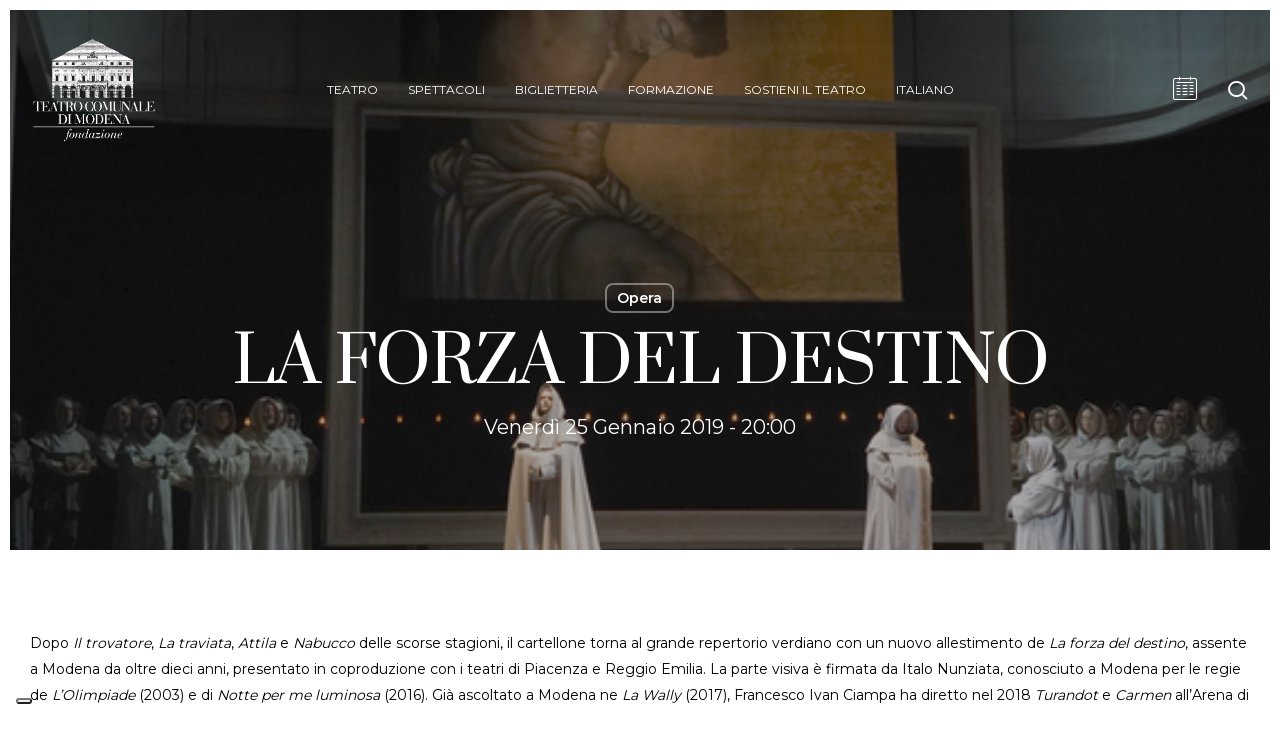

--- FILE ---
content_type: text/html; charset=UTF-8
request_url: https://www.teatrocomunalemodena.it/archivio-eventi/la-forza-del-destino/
body_size: 42252
content:
<!doctype html>
<html lang="it-IT" prefix="og: https://ogp.me/ns#" class="no-js">
<head>
	<meta charset="UTF-8">
	<meta name="viewport" content="width=device-width, initial-scale=1, maximum-scale=1, user-scalable=0" />
<!-- Ottimizzazione per i motori di ricerca di Rank Math - https://rankmath.com/ -->
<title>LA FORZA DEL DESTINO - Teatro Comunale Modena Pavarotti-Freni</title>
<meta name="description" content="venerdì 25 Gennaio; domenica 27 Gennaio 2019"/>
<meta name="robots" content="follow, index, max-snippet:-1, max-video-preview:-1, max-image-preview:large"/>
<link rel="canonical" href="https://www.teatrocomunalemodena.it/archivio-eventi/la-forza-del-destino/" />
<meta property="og:locale" content="it_IT" />
<meta property="og:type" content="article" />
<meta property="og:title" content="LA FORZA DEL DESTINO - Teatro Comunale Modena Pavarotti-Freni" />
<meta property="og:description" content="venerdì 25 Gennaio; domenica 27 Gennaio 2019" />
<meta property="og:url" content="https://www.teatrocomunalemodena.it/archivio-eventi/la-forza-del-destino/" />
<meta property="og:site_name" content="Teatro Comunale Modena Pavarotti-Freni" />
<meta property="article:publisher" content="https://www.facebook.com/teatro.modena" />
<meta property="og:updated_time" content="2022-05-05T13:21:50+02:00" />
<meta property="og:image" content="https://www.teatrocomunalemodena.it/wp-content/uploads/2022/04/Screenshot-2022-04-14-at-12-11-09-Teatro-Comunale-Luciano-Pavarotti.png" />
<meta property="og:image:secure_url" content="https://www.teatrocomunalemodena.it/wp-content/uploads/2022/04/Screenshot-2022-04-14-at-12-11-09-Teatro-Comunale-Luciano-Pavarotti.png" />
<meta property="og:image:width" content="570" />
<meta property="og:image:height" content="300" />
<meta property="og:image:alt" content="LA FORZA DEL DESTINO" />
<meta property="og:image:type" content="image/png" />
<meta name="twitter:card" content="summary_large_image" />
<meta name="twitter:title" content="LA FORZA DEL DESTINO - Teatro Comunale Modena Pavarotti-Freni" />
<meta name="twitter:description" content="venerdì 25 Gennaio; domenica 27 Gennaio 2019" />
<meta name="twitter:image" content="https://www.teatrocomunalemodena.it/wp-content/uploads/2022/04/Screenshot-2022-04-14-at-12-11-09-Teatro-Comunale-Luciano-Pavarotti.png" />
<!-- /Rank Math WordPress SEO plugin -->

<link rel='dns-prefetch' href='//fonts.googleapis.com' />
<link rel="alternate" type="application/rss+xml" title="Teatro Comunale Modena Pavarotti-Freni &raquo; Feed" href="https://www.teatrocomunalemodena.it/feed/" />
<link rel="alternate" type="application/rss+xml" title="Teatro Comunale Modena Pavarotti-Freni &raquo; Feed dei commenti" href="https://www.teatrocomunalemodena.it/comments/feed/" />
<link rel="alternate" title="oEmbed (JSON)" type="application/json+oembed" href="https://www.teatrocomunalemodena.it/wp-json/oembed/1.0/embed?url=https%3A%2F%2Fwww.teatrocomunalemodena.it%2Farchivio-eventi%2Fla-forza-del-destino%2F" />
<link rel="alternate" title="oEmbed (XML)" type="text/xml+oembed" href="https://www.teatrocomunalemodena.it/wp-json/oembed/1.0/embed?url=https%3A%2F%2Fwww.teatrocomunalemodena.it%2Farchivio-eventi%2Fla-forza-del-destino%2F&#038;format=xml" />
<link rel="preload" href="https://www.teatrocomunalemodena.it/wp-content/themes/salient/css/fonts/icomoon.woff?v=1.6" as="font" type="font/woff" crossorigin="anonymous"><style id='wp-img-auto-sizes-contain-inline-css' type='text/css'>
img:is([sizes=auto i],[sizes^="auto," i]){contain-intrinsic-size:3000px 1500px}
/*# sourceURL=wp-img-auto-sizes-contain-inline-css */
</style>
<link rel='stylesheet' id='salient-social-css' href='https://www.teatrocomunalemodena.it/wp-content/plugins/salient-social/css/style.css?ver=1.2.6' type='text/css' media='all' />
<style id='salient-social-inline-css' type='text/css'>

  .sharing-default-minimal .nectar-love.loved,
  body .nectar-social[data-color-override="override"].fixed > a:before, 
  body .nectar-social[data-color-override="override"].fixed .nectar-social-inner a,
  .sharing-default-minimal .nectar-social[data-color-override="override"] .nectar-social-inner a:hover,
  .nectar-social.vertical[data-color-override="override"] .nectar-social-inner a:hover {
    background-color: #8b2226;
  }
  .nectar-social.hover .nectar-love.loved,
  .nectar-social.hover > .nectar-love-button a:hover,
  .nectar-social[data-color-override="override"].hover > div a:hover,
  #single-below-header .nectar-social[data-color-override="override"].hover > div a:hover,
  .nectar-social[data-color-override="override"].hover .share-btn:hover,
  .sharing-default-minimal .nectar-social[data-color-override="override"] .nectar-social-inner a {
    border-color: #8b2226;
  }
  #single-below-header .nectar-social.hover .nectar-love.loved i,
  #single-below-header .nectar-social.hover[data-color-override="override"] a:hover,
  #single-below-header .nectar-social.hover[data-color-override="override"] a:hover i,
  #single-below-header .nectar-social.hover .nectar-love-button a:hover i,
  .nectar-love:hover i,
  .hover .nectar-love:hover .total_loves,
  .nectar-love.loved i,
  .nectar-social.hover .nectar-love.loved .total_loves,
  .nectar-social.hover .share-btn:hover, 
  .nectar-social[data-color-override="override"].hover .nectar-social-inner a:hover,
  .nectar-social[data-color-override="override"].hover > div:hover span,
  .sharing-default-minimal .nectar-social[data-color-override="override"] .nectar-social-inner a:not(:hover) i,
  .sharing-default-minimal .nectar-social[data-color-override="override"] .nectar-social-inner a:not(:hover) {
    color: #8b2226;
  }
/*# sourceURL=salient-social-inline-css */
</style>
<link rel='stylesheet' id='salient-grid-system-css' href='https://www.teatrocomunalemodena.it/wp-content/themes/salient/css/build/grid-system.css?ver=17.4.1' type='text/css' media='all' />
<link rel='stylesheet' id='main-styles-css' href='https://www.teatrocomunalemodena.it/wp-content/themes/salient/css/build/style.css?ver=17.4.1' type='text/css' media='all' />
<link rel='stylesheet' id='nectar-header-layout-centered-menu-css' href='https://www.teatrocomunalemodena.it/wp-content/themes/salient/css/build/header/header-layout-centered-menu.css?ver=17.4.1' type='text/css' media='all' />
<link rel='stylesheet' id='nectar-single-styles-css' href='https://www.teatrocomunalemodena.it/wp-content/themes/salient/css/build/single.css?ver=17.4.1' type='text/css' media='all' />
<link rel='stylesheet' id='nectar-element-scrolling-text-css' href='https://www.teatrocomunalemodena.it/wp-content/themes/salient/css/build/elements/element-scrolling-text.css?ver=17.4.1' type='text/css' media='all' />
<link rel='stylesheet' id='nectar-element-highlighted-text-css' href='https://www.teatrocomunalemodena.it/wp-content/themes/salient/css/build/elements/element-highlighted-text.css?ver=17.4.1' type='text/css' media='all' />
<link rel='stylesheet' id='nectar-element-button-legacy-css' href='https://www.teatrocomunalemodena.it/wp-content/themes/salient/css/build/elements/element-button-legacy.css?ver=17.4.1' type='text/css' media='all' />
<link rel='stylesheet' id='responsive-css' href='https://www.teatrocomunalemodena.it/wp-content/themes/salient/css/build/responsive.css?ver=17.4.1' type='text/css' media='all' />
<link rel='stylesheet' id='skin-material-css' href='https://www.teatrocomunalemodena.it/wp-content/themes/salient/css/build/skin-material.css?ver=17.4.1' type='text/css' media='all' />
<style id='skin-material-inline-css' type='text/css'>
.nectar-color-accent-color,body a,label span,body [class^="icon-"].icon-default-style,.blog-recent[data-style*="classic_enhanced"] .post-meta a:hover i,.masonry.classic_enhanced .post .post-meta a:hover i,.comment-list .comment-meta a:hover,.comment-list .comment-meta a:focus,.comment-author a:hover,.comment-author a:focus,.post .post-header h2 a,.post .post-header a:hover,.post .post-header a:focus,#single-below-header a:hover,#single-below-header a:focus,.comment-list .pingback .comment-body > a:hover,[data-style="list_featured_first_row"] .meta-category a,[data-style="list_featured_first_row"] .meta-category a,.nectar-fancy-box[data-style="color_box_hover"][data-color="accent-color"] .icon-default-style,div[data-style="minimal"] .toggle:hover > .toggle-title a,div[data-style="minimal"] .toggle.open > .toggle-title a,#footer-outer #copyright li a i:hover,.ascend .comment-list .reply a,body.material .widget:not(.nectar_popular_posts_widget):not(.recent_posts_extra_widget) li a:hover,body.material #sidebar .widget:not(.nectar_popular_posts_widget):not(.recent_posts_extra_widget) li a:hover,body.material #footer-outer .widget:not(.nectar_popular_posts_widget):not(.recent_posts_extra_widget) li a:hover,#top nav .sf-menu .current_page_item > a .sf-sub-indicator i,#top nav .sf-menu .current_page_ancestor > a .sf-sub-indicator i,.sf-menu > .current_page_ancestor > a > .sf-sub-indicator i,.material .widget .tagcloud a,#single-below-header a:hover [class^="icon-"],.wpcf7-form .wpcf7-not-valid-tip,#header-outer .nectar-menu-label{color:#8b2226;}#header-outer:not(.transparent) .nectar-mobile-only.mobile-header .menu-title-text:after{border-color:#8b2226!important;}#header-outer #top nav > ul > .button_bordered > a:hover,#header-outer:not(.transparent) #social-in-menu a i:after,.sf-menu > li > a:hover > .sf-sub-indicator i,.sf-menu > li > a:active > .sf-sub-indicator i,.sf-menu > .sfHover > a > .sf-sub-indicator i,.sf-menu .megamenu > ul > li:hover > a,#header-outer nav > ul > .megamenu > ul > li > a:hover,#header-outer nav > ul > .megamenu > ul > .sfHover > a,#header-outer nav > ul > .megamenu > ul > li > a:focus,#top nav ul #nectar-user-account a:hover span,#top nav ul #search-btn a:hover span,#top nav ul .slide-out-widget-area-toggle a:hover span,body.material:not([data-header-color="custom"]) #header-outer:not([data-format="left-header"]) #top ul.cart_list a:hover,body.material #header-outer:not(.transparent) .cart-outer:hover .cart-menu-wrap .icon-salient-cart,#header-outer:not([data-format="left-header"]) nav > ul > .megamenu ul ul .current-menu-item.has-ul > a,#header-outer:not([data-format="left-header"]) nav > ul > .megamenu ul ul .current-menu-ancestor.has-ul > a,body #header-secondary-outer #social a:hover i,body #header-secondary-outer #social a:focus i,#footer-outer a:focus,#footer-outer a:hover,.recent-posts .post-header a:hover,.result a:hover,.post-area.standard-minimal .post .post-meta .date a,.post-area.standard-minimal .post .post-header h2 a:hover,.post-area.standard-minimal .post .more-link:hover span,.post-area.standard-minimal .post .more-link span:after,.post-area.standard-minimal .post .minimal-post-meta a:hover,.single .post .post-meta a:hover,.single .post .post-meta a:focus,.single #single-meta div a:hover i,.single #single-meta div:hover > a,.single #single-meta div:focus > a,.result .title a,.circle-border,.home .blog-recent:not([data-style="list_featured_first_row"]) .col .post-header a:hover,.home .blog-recent .col .post-header h3 a,.project-attrs li i,.nectar-milestone .number.accent-color,body #portfolio-nav a:hover i,span.accent-color,.portfolio-items .nectar-love:hover i,.portfolio-items .nectar-love.loved i,body .hovered .nectar-love i,body:not(.material) #search-outer #search #close a span:hover,.carousel-wrap[data-full-width="true"] .carousel-heading a:hover i,#search-outer .ui-widget-content li:hover *,#search-outer .ui-widget-content .ui-state-focus *,.portfolio-filters-inline .container ul li .active,.svg-icon-holder[data-color="accent-color"],.team-member .accent-color:hover,.blog-recent[data-style="minimal"] .col > span,.blog-recent[data-style="title_only"] .col:hover .post-header .title,body #pagination .page-numbers.prev:hover,body #pagination .page-numbers.next:hover,body #pagination a.page-numbers:hover,body #pagination a.page-numbers:focus,body[data-form-submit="see-through"] input[type=submit],body[data-form-submit="see-through"] button[type=submit],.nectar_icon_wrap[data-color="accent-color"] i,.nectar_team_member_close .inner:before,body:not([data-header-format="left-header"]) nav > ul > .megamenu > ul > li > ul > .has-ul > a:hover,body:not([data-header-format="left-header"]) nav > ul > .megamenu > ul > li > ul > .has-ul > a:focus,.masonry.material .masonry-blog-item .meta-category a,body .wpb_row .span_12 .portfolio-filters-inline[data-color-scheme="accent-color-underline"].full-width-section .active,body .wpb_row .span_12 .portfolio-filters-inline[data-color-scheme="accent-color-underline"].full-width-section a:hover,.material .comment-list .reply a:hover,.material .comment-list .reply a:focus,.material .widget li:not(.has-img) a:hover .post-title,.material #sidebar .widget li:not(.has-img) a:hover .post-title,.material #sidebar .widget ul[data-style="featured-image-left"] li a:hover .post-title,.material #sidebar .widget .tagcloud a,.single.material .post-area .content-inner > .post-tags a,.post-area.featured_img_left .meta-category a,.post-meta .icon-salient-heart-2.loved,body.material .nectar-button.see-through.accent-color[data-color-override="false"],div[data-style="minimal_small"] .toggle.accent-color > .toggle-title a:hover,div[data-style="minimal_small"] .toggle.accent-color.open > .toggle-title a,.testimonial_slider[data-rating-color="accent-color"] .star-rating .filled:before,.nectar_single_testimonial[data-color="accent-color"] p .open-quote,.nectar-quick-view-box .star-rating,.widget_search .search-form button[type=submit] .icon-salient-search,body.search-no-results .search-form button[type=submit] .icon-salient-search{color:#8b2226!important;}.nectar-bg-accent-color,.nectar-bg-hover-accent-color:hover,#ajax-content-wrap .nectar-bg-pseudo-accent-color:before,[data-style="list_featured_first_row"] .meta-category a:before,.tabbed > ul li .active-tab,.tabbed > ul li .active-tab:hover,.wpb_row .nectar-post-grid-filters[data-active-color="accent-color"] a:after,.testimonial_slider[data-style="multiple_visible"][data-color*="accent-color"] .flickity-page-dots .dot.is-selected:before,.testimonial_slider[data-style="multiple_visible"][data-color*="accent-color"] blockquote.is-selected p,.nectar_video_lightbox.nectar-button[data-color="default-accent-color"],.nectar_video_lightbox.nectar-button[data-color="transparent-accent-color"]:hover,.nectar-cta[data-color="accent-color"]:not([data-style="material"]) .link_wrap,.flex-direction-nav a,.carousel-prev:hover,.carousel-next:hover,.nectar-flickity[data-controls*="arrows_overlaid"][data-control-color="accent-color"] .flickity-prev-next-button:hover:before,.nectar-flickity[data-controls="default"][data-control-color="accent-color"] .flickity-page-dots .dot:before,.nectar-flickity[data-controls="touch_total"][data-control-color="accent-color"] .visualized-total span,[class*=" icon-"],.toggle.open > .toggle-title a,div[data-style="minimal"] .toggle.open > .toggle-title i:after,div[data-style="minimal"] .toggle:hover > .toggle-title i:after,div[data-style="minimal"] .toggle.open > .toggle-title i:before,div[data-style="minimal"] .toggle:hover > .toggle-title i:before,div[data-style="minimal_small"] .toggle.accent-color > .toggle-title:after,.main-content .widget_calendar caption,#footer-outer .widget_calendar caption,.post .more-link span:hover,.post.format-quote .post-content .quote-inner,.post.format-link .post-content .link-inner,.nectar-post-grid-wrap[data-load-more-color="accent-color"] .load-more:hover,.format-status .post-content .status-inner,.nectar-post-grid-item.nectar-new-item .inner:before,input[type=submit]:hover,input[type="button"]:hover,body[data-form-submit="regular"] input[type=submit],body[data-form-submit="regular"] button[type=submit],body[data-form-submit="regular"] .container-wrap .span_12.light input[type=submit]:hover,body[data-form-submit="regular"] .container-wrap .span_12.light button[type=submit]:hover,#slide-out-widget-area,#slide-out-widget-area-bg.fullscreen,#slide-out-widget-area-bg.fullscreen-split,#slide-out-widget-area-bg.fullscreen-alt .bg-inner,body.material #slide-out-widget-area-bg.slide-out-from-right,.widget .material .widget .tagcloud a:before,.nectar-hor-list-item[data-hover-effect="full_border"][data-color="accent-color"] .nectar-list-item-btn:hover,#header-outer[data-lhe="animated_underline"] .nectar-header-text-content a:after,.nectar-slide-in-cart.style_slide_in_click .widget_shopping_cart .nectar-notice,.woocommerce #review_form #respond .form-submit #submit,#header-outer .nectar-menu-label:before{background-color:#8b2226;}.orbit-wrapper .slider-nav .right,.orbit-wrapper .slider-nav .left,.progress li span,.nectar-progress-bar span,#footer-outer #footer-widgets .col .tagcloud a:hover,#sidebar .widget .tagcloud a:hover,#fp-nav.tooltip ul li .fp-tooltip .tooltip-inner,#pagination .next a:hover,#pagination .prev a:hover,.comment-list .reply a:hover,.comment-list .reply a:focus,.icon-normal,.bar_graph li span,.nectar-button[data-color-override="false"].regular-button,.nectar-button.tilt.accent-color,body .swiper-slide .button.transparent_2 .primary-color:hover,#footer-outer #footer-widgets .col input[type="submit"],.blog-recent .more-link span:hover,.post-tags a:hover,#to-top:hover,#to-top.dark:hover,body[data-button-style*="rounded"] #to-top:after,#pagination a.page-numbers:hover,#pagination span.page-numbers.current,.portfolio-items .col[data-default-color="true"] .work-item:not(.style-3) .work-info-bg,.portfolio-items .col[data-default-color="true"] .bottom-meta,.portfolio-items .col.nectar-new-item .inner-wrap:before,.portfolio-filters-inline[data-color-scheme="accent-color-underline"] a:after,.portfolio-filters a,.portfolio-filters #sort-portfolio,.project-attrs li span,.portfolio-filters,.portfolio-filters-inline[data-color-scheme="accent-color"],.bottom_controls #portfolio-nav .controls li a i:after,.bottom_controls #portfolio-nav ul:first-child li#all-items a:hover i,.single-portfolio .facebook-share a:hover,.single-portfolio .twitter-share a:hover,.single-portfolio .pinterest-share a:hover,.single-post .facebook-share a:hover,.single-post .twitter-share a:hover,.single-post .pinterest-share a:hover,.mejs-controls .mejs-time-rail .mejs-time-current,.mejs-controls .mejs-volume-button .mejs-volume-slider .mejs-volume-current,.mejs-controls .mejs-horizontal-volume-slider .mejs-horizontal-volume-current,.post.quote .content-inner .quote-inner .whole-link,.masonry.classic_enhanced .post.quote.wide_tall .post-content a:hover .quote-inner,.masonry.classic_enhanced .post.link.wide_tall .post-content a:hover .link-inner,.iosSlider .prev_slide:hover,.iosSlider .next_slide:hover,#header-outer .widget_shopping_cart a.button,#header-outer a.cart-contents .cart-wrap span,#header-outer #mobile-cart-link .cart-wrap span,#top nav ul .slide-out-widget-area-toggle a:hover .lines,#top nav ul .slide-out-widget-area-toggle a:hover .lines:after,#top nav ul .slide-out-widget-area-toggle a:hover .lines:before,#top nav ul .slide-out-widget-area-toggle a:hover .lines-button:after,#header-outer .widget_shopping_cart a.button,body[data-header-format="left-header"] #header-outer[data-lhe="animated_underline"] #top nav ul li:not([class*="button_"]) > a span:after,#buddypress a.button:focus,.swiper-slide .button.solid_color a,.swiper-slide .button.solid_color_2 a,.select2-container .select2-choice:hover,.select2-dropdown-open .select2-choice,body[data-fancy-form-rcs="1"] .select2-container--default .select2-selection--single:hover,body[data-fancy-form-rcs="1"] .select2-container--default.select2-container--open .select2-selection--single,#top nav > ul > .button_solid_color > a:before,#header-outer.transparent #top nav > ul > .button_solid_color > a:before,.twentytwenty-handle,.twentytwenty-horizontal .twentytwenty-handle:before,.twentytwenty-horizontal .twentytwenty-handle:after,.twentytwenty-vertical .twentytwenty-handle:before,.twentytwenty-vertical .twentytwenty-handle:after,.masonry.classic_enhanced .posts-container article .meta-category a:hover,.blog-recent[data-style*="classic_enhanced"] .meta-category a:hover,.masonry.classic_enhanced .posts-container article .video-play-button,.masonry.material .masonry-blog-item .meta-category a:before,.material.masonry .masonry-blog-item .video-play-button,.masonry.material .quote-inner:before,.masonry.material .link-inner:before,.nectar-recent-posts-slider .container .strong span:before,#page-header-bg[data-post-hs="default_minimal"] .inner-wrap > a:hover,#page-header-bg[data-post-hs="default_minimal"] .inner-wrap > a:focus,.single .heading-title[data-header-style="default_minimal"] .meta-category a:hover,.single .heading-title[data-header-style="default_minimal"] .meta-category a:focus,.nectar-fancy-box:after,.divider-small-border[data-color="accent-color"],.divider-border[data-color="accent-color"],.nectar-animated-title[data-color="accent-color"] .nectar-animated-title-inner:after,#fp-nav:not(.light-controls).tooltip_alt ul li a span:after,#fp-nav.tooltip_alt ul li a span:after,.nectar-video-box[data-color="default-accent-color"] .nectar_video_lightbox,body .nectar-video-box[data-color="default-accent-color"][data-hover="zoom_button"] .nectar_video_lightbox:after,.nectar_video_lightbox.play_button_with_text[data-color="default-accent-color"]:not([data-style="small"]) .play > .inner-wrap:before,.span_12.dark .owl-theme .owl-dots .owl-dot.active span,.span_12.dark .owl-theme .owl-dots .owl-dot:hover span,.nectar-recent-posts-single_featured .strong a,.post-area.standard-minimal .post .more-link span:before,.nectar-slide-in-cart .widget_shopping_cart a.button,.related-posts[data-style="material"] .meta-category a:before,.post-area.featured_img_left .meta-category a:before,body.material #page-header-bg.fullscreen-header .inner-wrap >a,.nectar-hor-list-item[data-color="accent-color"]:before,.material #sidebar .widget .tagcloud a:before,.single .post-area .content-inner > .post-tags a:before,.auto_meta_overlaid_spaced .post.quote .n-post-bg:after,.auto_meta_overlaid_spaced .post.link .n-post-bg:after,.post-area.featured_img_left .posts-container .article-content-wrap .video-play-button,.post-area.featured_img_left .post .quote-inner:before,.post-area.featured_img_left .link-inner:before,.nectar-recent-posts-single_featured.multiple_featured .controls li:after,.nectar-recent-posts-single_featured.multiple_featured .controls .active:before,.nectar-fancy-box[data-color="accent-color"]:not([data-style="default"]) .box-bg:after,body.material[data-button-style^="rounded"] .nectar-button.see-through.accent-color[data-color-override="false"] i,body.material .nectar-video-box[data-color="default-accent-color"] .nectar_video_lightbox:before,.nectar_team_member_overlay .team_member_details .bio-inner .mobile-close:before,.nectar_team_member_overlay .team_member_details .bio-inner .mobile-close:after,.fancybox-navigation button:hover:before,button[type=submit]:hover,button[type=submit]:focus,body[data-form-submit="see-through"] input[type=submit]:hover,body[data-form-submit="see-through"].woocommerce #respond input#submit:hover,html body[data-form-submit="see-through"] button[type=submit]:hover,body[data-form-submit="see-through"] .container-wrap .span_12.light input[type=submit]:hover,body[data-form-submit="see-through"] .container-wrap .span_12.light button[type=submit]:hover,body.original .bypostauthor .comment-body:before,.widget_layered_nav ul.yith-wcan-label li a:hover,.widget_layered_nav ul.yith-wcan-label .chosen a,.nectar-next-section-wrap.bounce a:before,body .nectar-button.see-through-2[data-hover-color-override="false"]:hover{background-color:#8b2226!important;}#header-outer #top nav > ul > li:not(.megamenu) ul a:hover,#header-outer:not([data-format="left-header"]) #top nav > ul > li:not(.megamenu) .sfHover > a,#header-outer #top nav > ul > li:not(.megamenu) .sfHover > a,#header-outer:not([data-format="left-header"]) #top nav > ul > li:not(.megamenu) ul a:hover,#header-outer:not([data-format="left-header"]) #top nav > ul > li:not(.megamenu) ul .current-menu-item > a,#header-outer:not([data-format="left-header"]) #top nav > ul > li:not(.megamenu) ul .current-menu-ancestor > a,#header-outer nav > ul > .megamenu > ul ul li a:hover,#header-outer nav > ul > .megamenu > ul ul li a:focus,#header-outer nav > ul > .megamenu > ul ul .sfHover > a,#header-secondary-outer ul > li:not(.megamenu) .sfHover > a,#header-secondary-outer ul > li:not(.megamenu) ul a:hover,#header-secondary-outer ul > li:not(.megamenu) ul a:focus,body:not([data-header-format="left-header"]) #header-outer nav > ul > .megamenu > ul ul .current-menu-item > a{background-color:#8b2226!important;}#header-outer[data-format="left-header"] #top nav > ul > li:not(.megamenu) ul a:hover{color:#8b2226;}#header-outer[data-format="left-header"] .sf-menu .sub-menu .current-menu-item > a,.sf-menu ul .open-submenu > a{color:#8b2226!important;}.tabbed > ul li .active-tab,body.material input[type=text]:focus,body.material textarea:focus,body.material input[type=email]:focus,body.material input[type=search]:focus,body.material input[type=password]:focus,body.material input[type=tel]:focus,body.material input[type=url]:focus,body.material input[type=date]:focus,body.material input[type=number]:focus,body.material select:focus,.row .col .wp-caption .wp-caption-text,.material.woocommerce-page input#coupon_code:focus,.material #search-outer #search input[type="text"],#header-outer[data-lhe="animated_underline"] #top nav > ul > li > a .menu-title-text:after,div[data-style="minimal"] .toggle.default.open i,div[data-style="minimal"] .toggle.default:hover i,div[data-style="minimal"] .toggle.accent-color.open i,div[data-style="minimal"] .toggle.accent-color:hover i,.single #single-meta div a:hover,.single #single-meta div a:focus,.single .fullscreen-blog-header #single-below-header > span a:hover,.blog-title #single-meta .nectar-social.hover > div a:hover,.nectar-hor-list-item[data-hover-effect="full_border"][data-color="accent-color"]:hover,.material.woocommerce-page[data-form-style="default"] div input#coupon_code:focus{border-color:#8b2226;}body[data-form-style="minimal"] label:after,body .recent_projects_widget a:hover img,.recent_projects_widget a:hover img,#sidebar #flickr a:hover img,body .nectar-button.see-through-2[data-hover-color-override="false"]:hover,#footer-outer #flickr a:hover img,#featured article .post-title a:hover,body #featured article .post-title a:hover,div.wpcf7-validation-errors,.select2-container .select2-choice:hover,.select2-dropdown-open .select2-choice,body:not(.original) .bypostauthor img.avatar,.material blockquote::before,blockquote.wp-block-quote:before,#header-outer:not(.transparent) #top nav > ul > .button_bordered > a:hover:before,.single #project-meta ul li:not(.meta-share-count):hover a,body[data-button-style="rounded"] #pagination > a:hover,body[data-form-submit="see-through"] input[type=submit],body[data-form-submit="see-through"] button[type=submit],.span_12.dark .nectar_video_lightbox.play_button_with_text[data-color="default-accent-color"] .play:before,.span_12.dark .nectar_video_lightbox.play_button_with_text[data-color="default-accent-color"] .play:after,#header-secondary-outer[data-lhe="animated_underline"] nav > .sf-menu >li >a .menu-title-text:after,body.material .nectar-button.see-through.accent-color[data-color-override="false"],.woocommerce-page.material .widget_price_filter .ui-slider .ui-slider-handle,body[data-form-submit="see-through"] button[type=submit]:not(.search-widget-btn),.woocommerce-account[data-form-submit="see-through"] .woocommerce-form-login button.button,.woocommerce-account[data-form-submit="see-through"] .woocommerce-form-register button.button,body[data-form-submit="see-through"] .woocommerce #order_review #payment #place_order,body[data-fancy-form-rcs="1"] .select2-container--default .select2-selection--single:hover,body[data-fancy-form-rcs="1"] .select2-container--default.select2-container--open .select2-selection--single,.gallery a:hover img{border-color:#8b2226!important;}.nectar-highlighted-text[data-using-custom-color="false"]:not([data-style="text_outline"]) em{background-image:linear-gradient(to right,rgba(139,34,38,0.3) 0,rgba(139,34,38,0.3) 100%);}.nectar-highlighted-text[data-using-custom-color="false"][data-style="regular_underline"] a em,.nectar-highlighted-text[data-using-custom-color="false"][data-style="regular_underline"] em.has-link{background-image:linear-gradient(to right,rgba(139,34,38,0.3) 0,rgba(139,34,38,0.3) 100%),linear-gradient(to right,#8b2226 0,#8b2226 100%);}.nectar_icon_wrap .svg-icon-holder[data-color="accent-color"] svg path{stroke:#8b2226!important;}body.material[data-button-style^="rounded"] .nectar-button.see-through.accent-color[data-color-override="false"] i:after{box-shadow:#8b2226 0 8px 15px;opacity:0.24;}.nectar-fancy-box[data-style="color_box_hover"][data-color="accent-color"]:before{box-shadow:0 30px 90px #8b2226;}.nectar-fancy-box[data-style="hover_desc"][data-color="accent-color"] .box-bg:after{background:linear-gradient(to bottom,rgba(0,0,0,0),#8b2226 100%);}#footer-outer[data-link-hover="underline"][data-custom-color="false"] #footer-widgets ul:not([class*="nectar_blog_posts"]):not(.cart_list) a:not(.tag-cloud-link):not(.nectar-button),#footer-outer[data-link-hover="underline"] #footer-widgets .textwidget a:not(.nectar-button){background-image:linear-gradient(to right,#8b2226 0,#8b2226 100%);}#search-results .result .title a{background-image:linear-gradient(to right,#8b2226 0,#8b2226 100%);}.container-wrap .bottom_controls #portfolio-nav ul:first-child li#all-items a:hover i{box-shadow:-.6em 0 #8b2226,-.6em .6em #8b2226,.6em 0 #8b2226,.6em -.6em #8b2226,0 -.6em #8b2226,-.6em -.6em #8b2226,0 .6em #8b2226,.6em .6em #8b2226;}#fp-nav:not(.light-controls).tooltip_alt ul li a.active span,#fp-nav.tooltip_alt ul li a.active span{box-shadow:inset 0 0 0 2px #8b2226;-webkit-box-shadow:inset 0 0 0 2px #8b2226;}.default-loading-icon:before{border-top-color:#8b2226!important;}#header-outer a.cart-contents span:before,#fp-nav.tooltip ul li .fp-tooltip .tooltip-inner:after{border-color:transparent #8b2226!important;}body .testimonial_slider[data-style="multiple_visible"][data-color*="accent-color"] blockquote .bottom-arrow:after,body .dark .testimonial_slider[data-style="multiple_visible"][data-color*="accent-color"] blockquote .bottom-arrow:after,.portfolio-items[data-ps="6"] .bg-overlay,.portfolio-items[data-ps="6"].no-masonry .bg-overlay,.nectar_team_member_close .inner,.nectar_team_member_overlay .team_member_details .bio-inner .mobile-close{border-color:#8b2226;}.widget .nectar_widget[class*="nectar_blog_posts_"] .arrow-circle svg circle,.nectar-woo-flickity[data-controls="arrows-and-text"] .flickity-prev-next-button svg circle.time{stroke:#8b2226;}.im-icon-wrap[data-color="accent-color"] path{fill:#8b2226;}@media only screen and (min-width :1px) and (max-width :1000px){body #featured article .post-title > a{background-color:#8b2226;}body #featured article .post-title > a{border-color:#8b2226;}}#header-outer .widget_shopping_cart .cart_list li a.remove,.original #header-outer .woocommerce.widget_shopping_cart .cart_list li a.remove,.stock.out-of-stock,#header-outer #top nav > ul > .button_bordered_2 > a:hover,#header-outer[data-lhe="default"] #top nav > ul > .button_bordered_2 > a:hover,#header-outer[data-lhe="default"] #top nav .sf-menu .button_bordered_2.current-menu-item > a{color:#000000!important;}#top nav > ul > .button_solid_color_2 > a:before,#header-outer.transparent #top nav > ul > .button_solid_color_2 > a:before,body[data-slide-out-widget-area-style="slide-out-from-right"]:not([data-header-color="custom"]).material .slide_out_area_close:before,#header-outer .widget_shopping_cart a.button,.woocommerce ul.products li.product .onsale,.woocommerce-page ul.products li.product .onsale,.woocommerce span.onsale,.woocommerce-page span.onsale{background-color:#000000;}#header-outer .woocommerce.widget_shopping_cart .cart_list li a.remove,#header-outer .woocommerce.widget_shopping_cart .cart_list li a.remove,#header-outer:not(.transparent) #top nav > ul > .button_bordered_2 > a:hover:before{border-color:#000000;}.nectar-color-extra-color-1,.testimonial_slider[data-rating-color="extra-color-1"] .star-rating .filled:before,div[data-style="minimal"] .toggle.extra-color-1:hover > .toggle-title a,div[data-style="minimal"] .toggle.extra-color-1.open > .toggle-title a,div[data-style="minimal_small"] .toggle.extra-color-1 > .toggle-title a:hover,div[data-style="minimal_small"] .toggle.extra-color-1.open > .toggle-title a{color:#000000;}.nectar-milestone .number.extra-color-1,span.extra-color-1,.team-member .social.extra-color-1 li a,body [class^="icon-"].icon-default-style.extra-color-1,body [class^="icon-"].icon-default-style[data-color="extra-color-1"],.team-member .extra-color-1:hover,.svg-icon-holder[data-color="extra-color-1"],.nectar_icon_wrap[data-color="extra-color-1"] i,body .wpb_row .span_12 .portfolio-filters-inline[data-color-scheme="extra-color-1-underline"].full-width-section .active,body .wpb_row .span_12 .portfolio-filters-inline[data-color-scheme="extra-color-1-underline"].full-width-section a:hover,body.material .nectar-button.see-through.extra-color-1[data-color-override="false"],.nectar_single_testimonial[data-color="extra-color-1"] p .open-quote,.no-highlight.extra-color-1 h3{color:#000000!important;}.nectar-bg-extra-color-1,#ajax-content-wrap .nectar-bg-pseudo-extra-color-1:before,.wpb_row .nectar-post-grid-filters[data-active-color="extra-color-1"] a:after,.testimonial_slider[data-style="multiple_visible"][data-color*="extra-color-1"] .flickity-page-dots .dot.is-selected:before,.testimonial_slider[data-style="multiple_visible"][data-color*="extra-color-1"] blockquote.is-selected p,.nectar-button.nectar_video_lightbox[data-color="default-extra-color-1"],.nectar_video_lightbox.nectar-button[data-color="transparent-extra-color-1"]:hover,.nectar-cta[data-color="extra-color-1"]:not([data-style="material"]) .link_wrap,.nectar-flickity[data-controls*="arrows_overlaid"][data-control-color="extra-color-1"] .flickity-prev-next-button:hover:before,.nectar-flickity[data-controls="default"][data-control-color="extra-color-1"] .flickity-page-dots .dot:before,.nectar-flickity[data-controls="touch_total"][data-control-color="extra-color-1"] .visualized-total span,.nectar-post-grid-wrap[data-load-more-color="extra-color-1"] .load-more:hover,[class*=" icon-"].extra-color-1.icon-normal,div[data-style="minimal"] .toggle.extra-color-1.open i:after,div[data-style="minimal"] .toggle.extra-color-1:hover i:after,div[data-style="minimal"] .toggle.open.extra-color-1 i:before,div[data-style="minimal"] .toggle.extra-color-1:hover i:before,div[data-style="minimal_small"] .toggle.extra-color-1 > .toggle-title:after,.toggle.open.extra-color-1 > .toggle-title a,.nectar-hor-list-item[data-hover-effect="full_border"][data-color="extra-color-1"] .nectar-list-item-btn:hover{background-color:#000000;}.nectar-button.regular-button.extra-color-1,.nectar-button.tilt.extra-color-1,body .swiper-slide .button.transparent_2 .extra-color-1:hover,#sidebar .widget:hover [class^="icon-"].icon-3x.extra-color-1:not(.alt-style),.portfolio-filters-inline[data-color-scheme="extra-color-1"],.portfolio-filters[data-color-scheme="extra-color-1"] #sort-portfolio,.portfolio-filters[data-color-scheme="extra-color-1"] a,.nectar-fancy-box[data-color="extra-color-1"]:after,.divider-small-border[data-color="extra-color-1"],.divider-border[data-color="extra-color-1"],.nectar-animated-title[data-color="extra-color-1"] .nectar-animated-title-inner:after,.portfolio-filters-inline[data-color-scheme="extra-color-1-underline"] a:after,.nectar-video-box[data-color="extra-color-1"] .nectar_video_lightbox,body .nectar-video-box[data-color="extra-color-1"][data-hover="zoom_button"] .nectar_video_lightbox:after,.nectar_video_lightbox.play_button_with_text[data-color="extra-color-1"]:not([data-style="small"]) .play > .inner-wrap:before,body.material .nectar-video-box[data-color="extra-color-1"] .nectar_video_lightbox:before,.nectar-hor-list-item[data-color="extra-color-1"]:before,.nectar-fancy-box[data-color="extra-color-1"]:not([data-style="default"]) .box-bg:after,body.material[data-button-style^="rounded"] .nectar-button.see-through.extra-color-1[data-color-override="false"] i,.nectar-recent-posts-single_featured.multiple_featured .controls[data-color="extra-color-1"] li:after,.extra-color-1.icon-normal,.bar_graph li .extra-color-1,.nectar-progress-bar .extra-color-1,.swiper-slide .button.solid_color .extra-color-1,.swiper-slide .button.solid_color_2 .extra-color-1{background-color:#000000!important;}.nectar_icon_wrap .svg-icon-holder[data-color="extra-color-1"] svg path{stroke:#000000!important;}body.material[data-button-style^="rounded"] .nectar-button.see-through.extra-color-1[data-color-override="false"] i:after{box-shadow:#000000 0 8px 15px;opacity:0.24;}.nectar-fancy-box[data-style="color_box_hover"][data-color="extra-color-1"]:before{box-shadow:0 30px 90px #000000;}.nectar-fancy-box[data-style="hover_desc"][data-color="extra-color-1"] .box-bg:after{background:linear-gradient(to bottom,rgba(0,0,0,0),#000000 100%);}body .testimonial_slider[data-style="multiple_visible"][data-color*="extra-color-1"] blockquote .bottom-arrow:after,body .dark .testimonial_slider[data-style="multiple_visible"][data-color*="extra-color-1"] blockquote .bottom-arrow:after,div[data-style="minimal"] .toggle.open.extra-color-1 i,div[data-style="minimal"] .toggle.extra-color-1:hover i,.span_12.dark .nectar_video_lightbox.play_button_with_text[data-color="extra-color-1"] .play:before,.span_12.dark .nectar_video_lightbox.play_button_with_text[data-color="extra-color-1"] .play:after,.nectar-hor-list-item[data-hover-effect="full_border"][data-color="extra-color-1"]:hover{border-color:#000000;}body.material .nectar-button.see-through.extra-color-1[data-color-override="false"]{border-color:#000000!important;}.im-icon-wrap[data-color="extra-color-1"] path{fill:#000000;}.nectar-color-extra-color-2,.testimonial_slider[data-rating-color="extra-color-2"] .star-rating .filled:before,div[data-style="minimal"] .toggle.extra-color-2:hover > .toggle-title a,div[data-style="minimal"] .toggle.extra-color-2.open > .toggle-title a,div[data-style="minimal_small"] .toggle.extra-color-2 > .toggle-title a:hover,div[data-style="minimal_small"] .toggle.extra-color-2.open > .toggle-title a{color:#c58408;}.nectar-milestone .number.extra-color-2,span.extra-color-2,.team-member .social.extra-color-2 li a,body [class^="icon-"].icon-default-style.extra-color-2,body [class^="icon-"].icon-default-style[data-color="extra-color-2"],.team-member .extra-color-2:hover,.svg-icon-holder[data-color="extra-color-2"],.nectar_icon_wrap[data-color="extra-color-2"] i,body .wpb_row .span_12 .portfolio-filters-inline[data-color-scheme="extra-color-2-underline"].full-width-section .active,body .wpb_row .span_12 .portfolio-filters-inline[data-color-scheme="extra-color-2-underline"].full-width-section a:hover,body.material .nectar-button.see-through.extra-color-2[data-color-override="false"],.nectar_single_testimonial[data-color="extra-color-2"] p .open-quote,.no-highlight.extra-color-2 h3{color:#c58408!important;}.nectar-bg-extra-color-2,#ajax-content-wrap .nectar-bg-pseudo-extra-color-2:before,.wpb_row .nectar-post-grid-filters[data-active-color="extra-color-2"] a:after,.testimonial_slider[data-style="multiple_visible"][data-color*="extra-color-2"] .flickity-page-dots .dot.is-selected:before,.testimonial_slider[data-style="multiple_visible"][data-color*="extra-color-2"] blockquote.is-selected p,.nectar-button.nectar_video_lightbox[data-color="default-extra-color-2"],.nectar_video_lightbox.nectar-button[data-color="transparent-extra-color-2"]:hover,.nectar-cta[data-color="extra-color-2"]:not([data-style="material"]) .link_wrap,.nectar-flickity[data-controls*="arrows_overlaid"][data-control-color="extra-color-2"] .flickity-prev-next-button:hover:before,.nectar-flickity[data-controls="default"][data-control-color="extra-color-2"] .flickity-page-dots .dot:before,.nectar-flickity[data-controls="touch_total"][data-control-color="extra-color-2"] .visualized-total span,.nectar-post-grid-wrap[data-load-more-color="extra-color-2"] .load-more:hover,[class*=" icon-"].extra-color-2.icon-normal,div[data-style="minimal"] .toggle.extra-color-2.open i:after,div[data-style="minimal"] .toggle.extra-color-2:hover i:after,div[data-style="minimal"] .toggle.open.extra-color-2 i:before,div[data-style="minimal"] .toggle.extra-color-2:hover i:before,div[data-style="minimal_small"] .toggle.extra-color-2 > .toggle-title:after,.toggle.open.extra-color-2 > .toggle-title a,.nectar-hor-list-item[data-hover-effect="full_border"][data-color="extra-color-2"] .nectar-list-item-btn:hover{background-color:#c58408;}.nectar-button.regular-button.extra-color-2,.nectar-button.tilt.extra-color-2,body .swiper-slide .button.transparent_2 .extra-color-2:hover,#sidebar .widget:hover [class^="icon-"].icon-3x.extra-color-2:not(.alt-style),.portfolio-filters-inline[data-color-scheme="extra-color-2"],.portfolio-filters[data-color-scheme="extra-color-2"] #sort-portfolio,.portfolio-filters[data-color-scheme="extra-color-2"] a,.nectar-fancy-box[data-color="extra-color-2"]:after,.divider-small-border[data-color="extra-color-2"],.divider-border[data-color="extra-color-2"],.nectar-animated-title[data-color="extra-color-2"] .nectar-animated-title-inner:after,.portfolio-filters-inline[data-color-scheme="extra-color-2-underline"] a:after,.nectar-video-box[data-color="extra-color-2"] .nectar_video_lightbox,body .nectar-video-box[data-color="extra-color-2"][data-hover="zoom_button"] .nectar_video_lightbox:after,.nectar_video_lightbox.play_button_with_text[data-color="extra-color-2"]:not([data-style="small"]) .play > .inner-wrap:before,body.material .nectar-video-box[data-color="extra-color-2"] .nectar_video_lightbox:before,.nectar-hor-list-item[data-color="extra-color-2"]:before,.nectar-fancy-box[data-color="extra-color-2"]:not([data-style="default"]) .box-bg:after,body.material[data-button-style^="rounded"] .nectar-button.see-through.extra-color-2[data-color-override="false"] i,.nectar-recent-posts-single_featured.multiple_featured .controls[data-color="extra-color-2"] li:after,.extra-color-2.icon-normal,.bar_graph li .extra-color-2,.nectar-progress-bar .extra-color-2,.swiper-slide .button.solid_color .extra-color-2,.swiper-slide .button.solid_color_2 .extra-color-2{background-color:#c58408!important;}.nectar_icon_wrap .svg-icon-holder[data-color="extra-color-2"] svg path{stroke:#c58408!important;}body.material[data-button-style^="rounded"] .nectar-button.see-through.extra-color-2[data-color-override="false"] i:after{box-shadow:#c58408 0 8px 15px;opacity:0.24;}.nectar-fancy-box[data-style="color_box_hover"][data-color="extra-color-2"]:before{box-shadow:0 30px 90px #c58408;}.nectar-fancy-box[data-style="hover_desc"][data-color="extra-color-2"] .box-bg:after{background:linear-gradient(to bottom,rgba(0,0,0,0),#c58408 100%);}body .testimonial_slider[data-style="multiple_visible"][data-color*="extra-color-2"] blockquote .bottom-arrow:after,body .dark .testimonial_slider[data-style="multiple_visible"][data-color*="extra-color-2"] blockquote .bottom-arrow:after,div[data-style="minimal"] .toggle.open.extra-color-2 i,div[data-style="minimal"] .toggle.extra-color-2:hover i,.span_12.dark .nectar_video_lightbox.play_button_with_text[data-color="extra-color-2"] .play:before,.span_12.dark .nectar_video_lightbox.play_button_with_text[data-color="extra-color-2"] .play:after,.nectar-hor-list-item[data-hover-effect="full_border"][data-color="extra-color-2"]:hover{border-color:#c58408;}body.material .nectar-button.see-through.extra-color-2[data-color-override="false"]{border-color:#c58408!important;}.im-icon-wrap[data-color="extra-color-2"] path{fill:#c58408;}.nectar-color-extra-color-3,.testimonial_slider[data-rating-color="extra-color-3"] .star-rating .filled:before,div[data-style="minimal"] .toggle.extra-color-3:hover > .toggle-title a,div[data-style="minimal"] .toggle.extra-color-3.open > .toggle-title a,div[data-style="minimal_small"] .toggle.extra-color-3 > .toggle-title a:hover,div[data-style="minimal_small"] .toggle.extra-color-3.open > .toggle-title a{color:#333333;}.nectar-milestone .number.extra-color-3,span.extra-color-3,.team-member .social.extra-color-3 li a,body [class^="icon-"].icon-default-style.extra-color-3,body [class^="icon-"].icon-default-style[data-color="extra-color-3"],.team-member .extra-color-3:hover,.svg-icon-holder[data-color="extra-color-3"],.nectar_icon_wrap[data-color="extra-color-3"] i,body .wpb_row .span_12 .portfolio-filters-inline[data-color-scheme="extra-color-3-underline"].full-width-section .active,body .wpb_row .span_12 .portfolio-filters-inline[data-color-scheme="extra-color-3-underline"].full-width-section a:hover,body.material .nectar-button.see-through.extra-color-3[data-color-override="false"],.nectar_single_testimonial[data-color="extra-color-3"] p .open-quote,.no-highlight.extra-color-3 h3{color:#333333!important;}.nectar-bg-extra-color-3,#ajax-content-wrap .nectar-bg-pseudo-extra-color-3:before,.wpb_row .nectar-post-grid-filters[data-active-color="extra-color-3"] a:after,.testimonial_slider[data-style="multiple_visible"][data-color*="extra-color-3"] .flickity-page-dots .dot.is-selected:before,.testimonial_slider[data-style="multiple_visible"][data-color*="extra-color-3"] blockquote.is-selected p,.nectar-button.nectar_video_lightbox[data-color="default-extra-color-3"],.nectar_video_lightbox.nectar-button[data-color="transparent-extra-color-3"]:hover,.nectar-cta[data-color="extra-color-3"]:not([data-style="material"]) .link_wrap,.nectar-flickity[data-controls*="arrows_overlaid"][data-control-color="extra-color-3"] .flickity-prev-next-button:hover:before,.nectar-flickity[data-controls="default"][data-control-color="extra-color-3"] .flickity-page-dots .dot:before,.nectar-flickity[data-controls="touch_total"][data-control-color="extra-color-3"] .visualized-total span,.nectar-post-grid-wrap[data-load-more-color="extra-color-3"] .load-more:hover,[class*=" icon-"].extra-color-3.icon-normal,div[data-style="minimal"] .toggle.extra-color-3.open i:after,div[data-style="minimal"] .toggle.extra-color-3:hover i:after,div[data-style="minimal"] .toggle.open.extra-color-3 i:before,div[data-style="minimal"] .toggle.extra-color-3:hover i:before,div[data-style="minimal_small"] .toggle.extra-color-3 > .toggle-title:after,.toggle.open.extra-color-3 > .toggle-title a,.nectar-hor-list-item[data-hover-effect="full_border"][data-color="extra-color-3"] .nectar-list-item-btn:hover{background-color:#333333;}.nectar-button.regular-button.extra-color-3,.nectar-button.tilt.extra-color-3,body .swiper-slide .button.transparent_2 .extra-color-3:hover,#sidebar .widget:hover [class^="icon-"].icon-3x.extra-color-3:not(.alt-style),.portfolio-filters-inline[data-color-scheme="extra-color-3"],.portfolio-filters[data-color-scheme="extra-color-3"] #sort-portfolio,.portfolio-filters[data-color-scheme="extra-color-3"] a,.nectar-fancy-box[data-color="extra-color-3"]:after,.divider-small-border[data-color="extra-color-3"],.divider-border[data-color="extra-color-3"],.nectar-animated-title[data-color="extra-color-3"] .nectar-animated-title-inner:after,.portfolio-filters-inline[data-color-scheme="extra-color-3-underline"] a:after,.nectar-video-box[data-color="extra-color-3"] .nectar_video_lightbox,body .nectar-video-box[data-color="extra-color-3"][data-hover="zoom_button"] .nectar_video_lightbox:after,.nectar_video_lightbox.play_button_with_text[data-color="extra-color-3"]:not([data-style="small"]) .play > .inner-wrap:before,body.material .nectar-video-box[data-color="extra-color-3"] .nectar_video_lightbox:before,.nectar-hor-list-item[data-color="extra-color-3"]:before,.nectar-fancy-box[data-color="extra-color-3"]:not([data-style="default"]) .box-bg:after,body.material[data-button-style^="rounded"] .nectar-button.see-through.extra-color-3[data-color-override="false"] i,.nectar-recent-posts-single_featured.multiple_featured .controls[data-color="extra-color-3"] li:after,.extra-color-3.icon-normal,.bar_graph li .extra-color-3,.nectar-progress-bar .extra-color-3,.swiper-slide .button.solid_color .extra-color-3,.swiper-slide .button.solid_color_2 .extra-color-3{background-color:#333333!important;}.nectar_icon_wrap .svg-icon-holder[data-color="extra-color-3"] svg path{stroke:#333333!important;}body.material[data-button-style^="rounded"] .nectar-button.see-through.extra-color-3[data-color-override="false"] i:after{box-shadow:#333333 0 8px 15px;opacity:0.24;}.nectar-fancy-box[data-style="color_box_hover"][data-color="extra-color-3"]:before{box-shadow:0 30px 90px #333333;}.nectar-fancy-box[data-style="hover_desc"][data-color="extra-color-3"] .box-bg:after{background:linear-gradient(to bottom,rgba(0,0,0,0),#333333 100%);}body .testimonial_slider[data-style="multiple_visible"][data-color*="extra-color-3"] blockquote .bottom-arrow:after,body .dark .testimonial_slider[data-style="multiple_visible"][data-color*="extra-color-3"] blockquote .bottom-arrow:after,div[data-style="minimal"] .toggle.open.extra-color-3 i,div[data-style="minimal"] .toggle.extra-color-3:hover i,.span_12.dark .nectar_video_lightbox.play_button_with_text[data-color="extra-color-3"] .play:before,.span_12.dark .nectar_video_lightbox.play_button_with_text[data-color="extra-color-3"] .play:after,.nectar-hor-list-item[data-hover-effect="full_border"][data-color="extra-color-3"]:hover{border-color:#333333;}body.material .nectar-button.see-through.extra-color-3[data-color-override="false"]{border-color:#333333!important;}.im-icon-wrap[data-color="extra-color-3"] path{fill:#333333;}.widget .nectar_widget[class*="nectar_blog_posts_"][data-style="hover-featured-image-gradient-and-counter"] > li a .popular-featured-img:after{background:#a82f30;background:linear-gradient(to right,#a82f30,#8b2226);}.nectar-bg-extra-color-gradient-1,#ajax-content-wrap .nectar-bg-pseudo-extra-color-gradient-1:before,.divider-small-border[data-color="extra-color-gradient-1"],.divider-border[data-color="extra-color-gradient-1"],.nectar-progress-bar .extra-color-gradient-1,.wpb_row .nectar-post-grid-filters[data-active-color="extra-color-gradient-1"] a:after,.nectar-recent-posts-single_featured.multiple_featured .controls[data-color="extra-color-gradient-1"] li:after,.nectar-fancy-box[data-style="default"][data-color="extra-color-gradient-1"]:after{background:#8b2226;background:linear-gradient(to right,#8b2226,#a82f30);}.icon-normal.extra-color-gradient-1,body [class^="icon-"].icon-3x.alt-style.extra-color-gradient-1,.nectar-button.extra-color-gradient-1:after,.nectar-cta[data-color="extra-color-gradient-1"]:not([data-style="material"]) .link_wrap,.nectar-button.see-through-extra-color-gradient-1:after,.nectar-fancy-box[data-style="color_box_hover"][data-color="extra-color-gradient-1"] .box-bg:after,.nectar-post-grid-wrap[data-load-more-color="extra-color-gradient-1"] .load-more:before{background:#8b2226;background:linear-gradient(to bottom right,#8b2226,#a82f30);}body.material .nectar-button.regular.m-extra-color-gradient-1,body.material .nectar-button.see-through.m-extra-color-gradient-1:before,.swiper-slide .button.solid_color .extra-color-gradient-1,.swiper-slide .button.transparent_2 .extra-color-gradient-1:before{background:#8b2226;background:linear-gradient(125deg,#8b2226,#a82f30);}body.material .nectar-button.regular.m-extra-color-gradient-1:before{background:#a82f30;}.nectar-fancy-box[data-style="color_box_hover"][data-color="extra-color-gradient-1"]:before{box-shadow:0 30px 90px #a82f30;}.nectar-color-extra-color-gradient-1,.testimonial_slider[data-rating-color="extra-color-gradient-1"] .star-rating .filled:before{color:#8b2226;background:linear-gradient(to right,#8b2226,#a82f30);-webkit-background-clip:text;-webkit-text-fill-color:transparent;background-clip:text;}.nectar-button.extra-color-gradient-1,.nectar-button.see-through-extra-color-gradient-1{border-width:3px;border-style:solid;-moz-border-image:-moz-linear-gradient(top right,#8b2226 0,#a82f30 100%);-webkit-border-image:-webkit-linear-gradient(top right,#8b2226 0,#a82f30 100%);border-image:linear-gradient(to bottom right,#8b2226 0,#a82f30 100%);border-image-slice:1;}[class^="icon-"][data-color="extra-color-gradient-1"]:before,[class*=" icon-"][data-color="extra-color-gradient-1"]:before,[class^="icon-"].extra-color-gradient-1:not(.icon-normal):before,[class*=" icon-"].extra-color-gradient-1:not(.icon-normal):before,.nectar_icon_wrap[data-color="extra-color-gradient-1"]:not([data-style="shadow-bg"]) i{color:#8b2226;background:linear-gradient(to bottom right,#8b2226,#a82f30);-webkit-background-clip:text;-webkit-text-fill-color:transparent;background-clip:text;display:initial;}.nectar-button.extra-color-gradient-1 .hover,.nectar-button.see-through-extra-color-gradient-1 .start{background:#8b2226;background:linear-gradient(to bottom right,#8b2226,#a82f30);-webkit-background-clip:text;-webkit-text-fill-color:transparent;background-clip:text;display:initial;}.nectar-button.extra-color-gradient-1.no-text-grad .hover,.nectar-button.see-through-extra-color-gradient-1.no-text-grad .start{background:transparent!important;color:#8b2226!important;}.nectar-bg-extra-color-gradient-2,#ajax-content-wrap .nectar-bg-pseudo-extra-color-gradient-2:before,.divider-small-border[data-color="extra-color-gradient-2"],.divider-border[data-color="extra-color-gradient-2"],.nectar-progress-bar .extra-color-gradient-2,.wpb_row .nectar-post-grid-filters[data-active-color="extra-color-gradient-2"] a:after,.nectar-recent-posts-single_featured.multiple_featured .controls[data-color="extra-color-gradient-2"] li:after,.nectar-fancy-box[data-style="default"][data-color="extra-color-gradient-2"]:after{background:#c58408;background:linear-gradient(to right,#c58408,#bb8040);}.icon-normal.extra-color-gradient-2,body [class^="icon-"].icon-3x.alt-style.extra-color-gradient-2,.nectar-button.extra-color-gradient-2:after,.nectar-cta[data-color="extra-color-gradient-2"]:not([data-style="material"]) .link_wrap,.nectar-button.see-through-extra-color-gradient-2:after,.nectar-fancy-box[data-style="color_box_hover"][data-color="extra-color-gradient-2"] .box-bg:after,.nectar-post-grid-wrap[data-load-more-color="extra-color-gradient-2"] .load-more:before{background:#c58408;background:linear-gradient(to bottom right,#c58408,#bb8040);}body.material .nectar-button.regular.m-extra-color-gradient-2,body.material .nectar-button.see-through.m-extra-color-gradient-2:before,.swiper-slide .button.solid_color .extra-color-gradient-2,.swiper-slide .button.transparent_2 .extra-color-gradient-2:before{background:#c58408;background:linear-gradient(125deg,#c58408,#bb8040);}body.material .nectar-button.regular.m-extra-color-gradient-2:before{background:#bb8040;}.nectar-fancy-box[data-style="color_box_hover"][data-color="extra-color-gradient-2"]:before{box-shadow:0 30px 90px #bb8040;}.nectar-color-extra-color-gradient-2,.testimonial_slider[data-rating-color="extra-color-gradient-2"] .star-rating .filled:before{color:#c58408;background:linear-gradient(to right,#c58408,#bb8040);-webkit-background-clip:text;-webkit-text-fill-color:transparent;background-clip:text;}.nectar-button.extra-color-gradient-2,.nectar-button.see-through-extra-color-gradient-2{border-width:3px;border-style:solid;-moz-border-image:-moz-linear-gradient(top right,#c58408 0,#bb8040 100%);-webkit-border-image:-webkit-linear-gradient(top right,#c58408 0,#bb8040 100%);border-image:linear-gradient(to bottom right,#c58408 0,#bb8040 100%);border-image-slice:1;}[class^="icon-"][data-color="extra-color-gradient-2"]:before,[class*=" icon-"][data-color="extra-color-gradient-2"]:before,[class^="icon-"].extra-color-gradient-2:not(.icon-normal):before,[class*=" icon-"].extra-color-gradient-2:not(.icon-normal):before,.nectar_icon_wrap[data-color="extra-color-gradient-2"]:not([data-style="shadow-bg"]) i{color:#c58408;background:linear-gradient(to bottom right,#c58408,#bb8040);-webkit-background-clip:text;-webkit-text-fill-color:transparent;background-clip:text;display:initial;}.nectar-button.extra-color-gradient-2 .hover,.nectar-button.see-through-extra-color-gradient-2 .start{background:#c58408;background:linear-gradient(to bottom right,#c58408,#bb8040);-webkit-background-clip:text;-webkit-text-fill-color:transparent;background-clip:text;display:initial;}.nectar-button.extra-color-gradient-2.no-text-grad .hover,.nectar-button.see-through-extra-color-gradient-2.no-text-grad .start{background:transparent!important;color:#c58408!important;}:root{--nectar-accent-color:#8b2226;--nectar-extra-color-1:#000000;--nectar-extra-color-2:#c58408;--nectar-extra-color-3:#333333;}:root{--nectar-bg-color:#ffffff;}body,.container-wrap,.material .ocm-effect-wrap,.project-title,.ascend .container-wrap,.ascend .project-title,body .vc_text_separator div,.carousel-wrap[data-full-width="true"] .carousel-heading,.carousel-wrap .left-border,.carousel-wrap .right-border,.single-post.ascend #page-header-bg.fullscreen-header,.single-post #single-below-header.fullscreen-header,#page-header-wrap,.page-header-no-bg,#full_width_portfolio .project-title.parallax-effect,.portfolio-items .col,.page-template-template-portfolio-php .portfolio-items .col.span_3,.page-template-template-portfolio-php .portfolio-items .col.span_4,body .nectar-quick-view-box div.product .product div.summary,.nectar-global-section.before-footer,.nectar-global-section.after-nav,body.box-rolling,body[data-footer-reveal="1"].ascend.box-rolling,body[data-footer-reveal="1"].box-rolling,.wpml-ls-statics-footer{background-color:#ffffff;}body,body h1,body h2,body h3,body h4,body h5,body h6,.woocommerce div.product .woocommerce-tabs .full-width-content ul.tabs li a,.woocommerce .woocommerce-breadcrumb a,.woocommerce .woocommerce-breadcrumb i,body:not(.original) .comment-list .comment-author,body:not(.original) .comment-list .pingback .comment-body > a,.post-area.standard-minimal .post .more-link span,#sidebar .widget .nectar_widget[class*="nectar_blog_posts_"] > li .post-date{color:#000000;}.comment-list .comment-meta a:not(:hover),.material .comment-list .reply a:not(:hover){color:#000000;}#sidebar h4,.ascend.woocommerce #sidebar h4,body .row .col.section-title span{color:#000000;}#ajax-content-wrap ul.products li.product.minimal .price{color:#000000!important;}.single .heading-title[data-header-style="default_minimal"] .meta-category a{color:#000000;border-color:#000000;}body #header-outer,body #search-outer,body.ascend #search-outer,body[data-header-format="left-header"].ascend #search-outer,.material #header-space,#header-space,.material #header-outer .bg-color-stripe,.material #search-outer .bg-color-stripe,.material #header-outer #search-outer:before,.material #search-outer .nectar-ajax-search-results,body[data-header-format="left-header"].material #search-outer,body.material[data-header-format="centered-menu-bottom-bar"] #page-header-wrap.fullscreen-header,body #header-outer #mobile-menu:before,.nectar-slide-in-cart.style_slide_in_click{background-color:#ffffff;}body .nectar-slide-in-cart:not(.style_slide_in_click) .blockUI.blockOverlay{background-color:#ffffff!important;}body #header-outer,body[data-header-color="dark"] #header-outer{background-color:rgba(255,255,255,100);}.material #header-outer:not(.transparent) .bg-color-stripe{display:none;}#header-outer #top nav > ul > li > a,#header-outer .slide-out-widget-area-toggle a i.label,#header-outer:not(.transparent) #top #logo,#header-outer:not(.transparent) #top .logo-clone,#header-outer #top .span_9 > .slide-out-widget-area-toggle i,#header-outer #top .sf-sub-indicator i,body[data-header-color="custom"].ascend #boxed #header-outer .cart-menu .cart-icon-wrap i,#header-outer #top nav ul #nectar-user-account a span,#header-outer #top #toggle-nav i,.material #header-outer:not([data-permanent-transparent="1"]) .mobile-search .icon-salient-search,#header-outer:not([data-permanent-transparent="1"]) .mobile-user-account .icon-salient-m-user,#header-outer:not([data-permanent-transparent="1"]) .mobile-search .icon-salient-search,#header-outer #top #mobile-cart-link i,#header-outer .cart-menu .cart-icon-wrap .icon-salient-cart,body[data-header-format="left-header"] #header-outer #social-in-menu a,#header-outer #top nav ul #search-btn a span,#search-outer #search input[type="text"],#search-outer #search .search-box__button,#search-outer #search #close a span,body.ascend #search-outer #search #close a span,body.ascend #search-outer #search input[type="text"],.material #search-outer #search .span_12 span,.style_slide_in_click .total,.style_slide_in_click .total strong,.nectar-slide-in-cart.style_slide_in_click h4,.nectar-slide-in-cart.style_slide_in_click .header > span,.nectar-slide-in-cart.style_slide_in_click .widget_shopping_cart,.nectar-slide-in-cart.style_slide_in_click .widget_shopping_cart .cart_list.woocommerce-mini-cart .mini_cart_item a,.style_slide_in_click .woocommerce-mini-cart__empty-message h3{color:#000000!important;}body #header-outer .nectar-header-text-content,.nectar-ajax-search-results .search-post-item,.nectar-ajax-search-results ul.products li.product,#header-outer:not(.transparent) .nectar-mobile-only.mobile-header{color:#000000;}.material #header-outer #search-outer input::-webkit-input-placeholder,body[data-header-format="left-header"].material #search-outer input::-webkit-input-placeholder{color:#000000!important;}#header-outer #top .slide-out-widget-area-toggle a .lines:after,#header-outer #top .slide-out-widget-area-toggle a .lines:before,#header-outer #top .slide-out-widget-area-toggle a .lines-button:after,body.material.mobile #header-outer.transparent:not([data-permanent-transparent="1"]) header .slide-out-widget-area-toggle a .close-line,body.material.mobile #header-outer:not([data-permanent-transparent="1"]) header .slide-out-widget-area-toggle a .close-line,#search-outer .close-wrap .close-line,#header-outer:not(.transparent) #top .slide-out-widget-area-toggle .close-line,.nectar-slide-in-cart.style_slide_in_click .close-cart .close-line,.nectar-ajax-search-results h4 a:before{background-color:#000000;}#top nav > ul > .button_bordered > a:before,#header-outer:not(.transparent) #top .slide-out-widget-area-toggle .close-line{border-color:#000000;}#header-outer:not(.transparent) .nectar-mobile-only.mobile-header .menu-title-text:after{border-color:#000000!important;}#header-outer .slide-out-widget-area-toggle a:hover i.label,body #header-outer:not(.transparent) #social-in-menu a i:after,.ascend #header-outer:not(.transparent) .cart-outer:hover .cart-menu-wrap:not(.has_products) .icon-salient-cart,body.material #header-outer:not(.transparent) .cart-outer:hover .cart-menu-wrap .icon-salient-cart,body #top nav .sf-menu > .current_page_ancestor > a .sf-sub-indicator i,body #top nav .sf-menu > .current_page_item > a .sf-sub-indicator i,#header-outer #top .sf-menu > .sfHover > a .sf-sub-indicator i,#header-outer #top .sf-menu > li > a:hover .sf-sub-indicator i,#header-outer #top nav ul #search-btn a:hover span,#header-outer #top nav ul #nectar-user-account a:hover span,#header-outer #top nav ul .slide-out-widget-area-toggle a:hover span,body:not(.material) #search-outer #search #close a span:hover{color:#000000!important;}#top .sf-menu > li.nectar-regular-menu-item > a:hover > .nectar-menu-icon,#top .sf-menu > li.nectar-regular-menu-item.sfHover > a > .nectar-menu-icon,#top .sf-menu > li.nectar-regular-menu-item[class*="current-"] > a > .nectar-menu-icon,#header-outer[data-lhe="default"]:not(.transparent) .nectar-header-text-content a:hover{color:#000000;}.nectar-ajax-search-results .search-post-item h5{background-image:linear-gradient(to right,#000000 0,#000000 100%);}#header-outer:not(.transparent) #top nav ul .slide-out-widget-area-toggle a:hover .lines:after,#header-outer:not(.transparent) #top nav ul .slide-out-widget-area-toggle a:hover .lines:before,#header-outer:not(.transparent) #top nav ul .slide-out-widget-area-toggle a:hover .lines-button:after,body[data-header-format="left-header"] #header-outer[data-lhe="animated_underline"] #top nav > ul > li:not([class*="button_"]) > a > span:after,#header-outer[data-lhe="animated_underline"] .nectar-header-text-content a:after{background-color:#000000!important;}#header-outer[data-lhe="animated_underline"] #top nav > ul > li > a .menu-title-text:after,body.material #header-outer #search-outer #search input[type="text"],body[data-header-format="left-header"].material #search-outer #search input[type="text"]{border-color:#000000;}#top .sf-menu > li.nectar-regular-menu-item > a > .nectar-menu-icon{color:#888888;}#search-outer .ui-widget-content,body:not([data-header-format="left-header"]) #top .sf-menu li ul,#header-outer nav > ul > .megamenu > .sub-menu,#header-outer .nectar-global-section-megamenu,body #header-outer nav > ul > .megamenu > .sub-menu > li > a,#header-outer .widget_shopping_cart .cart_list a,#header-outer .widget_shopping_cart .cart_list li,#header-outer .widget_shopping_cart_content,.woocommerce .cart-notification,#header-secondary-outer ul ul li a,#header-secondary-outer .sf-menu li ul{background-color:#000000;}body[data-header-format="left-header"] #header-outer .cart-outer .cart-notification:after{border-color:transparent transparent #000000 transparent;}#top .sf-menu li ul li.menu-item a:hover,body #top nav .sf-menu ul .sfHover > a,#top .sf-menu li ul .current-menu-item > a,#top .sf-menu li ul .current-menu-ancestor > a,#header-outer nav > ul > .megamenu > ul ul li a:hover,#header-outer nav > ul > .megamenu > ul ul li a:focus,#header-outer nav > ul > .megamenu > ul ul .current-menu-item > a,#header-secondary-outer ul ul li a:hover,#header-secondary-outer ul ul li a:focus,#header-secondary-outer ul > li:not(.megamenu) ul a:hover,body #header-secondary-outer .sf-menu ul .sfHover > a,#search-outer .ui-widget-content li:hover,#search-outer .ui-state-hover,#search-outer .ui-widget-content .ui-state-hover,#search-outer .ui-widget-header .ui-state-hover,#search-outer .ui-state-focus,#search-outer .ui-widget-content .ui-state-focus,#search-outer .ui-widget-header .ui-state-focus,#header-outer #top nav > ul > li:not(.megamenu) ul a:hover,#header-outer #top nav > ul > li:not(.megamenu) .sfHover > a,#header-outer:not([data-format="left-header"]) #top nav > ul > li:not(.megamenu) .sfHover > a,#header-outer nav > ul > .megamenu > ul ul .sfHover > a,#header-outer:not([data-format="left-header"]) #top nav > ul > li:not(.megamenu) ul a:hover,body:not([data-header-format="left-header"]) #header-outer nav > ul > .megamenu > ul ul .current-menu-item > a,#header-outer:not([data-format="left-header"]) #top nav > ul > li:not(.megamenu) ul .current-menu-item > a,#header-outer:not([data-format="left-header"]) #top nav > ul > li:not(.megamenu) ul .current-menu-ancestor > a{background-color:#121212!important;}#search-outer .ui-widget-content li a,#search-outer .ui-widget-content i,#top .sf-menu li ul li.menu-item a,body #header-outer .widget_shopping_cart .cart_list a,#header-secondary-outer ul ul li a,.woocommerce .cart-notification .item-name,.cart-outer .cart-notification,.woocommerce-mini-cart__empty-message,#header-outer #top .sf-menu li ul .sf-sub-indicator i,#header-outer .widget_shopping_cart .quantity,#header-outer:not([data-format="left-header"]) #top nav > ul > li:not(.megamenu) ul a,#header-outer .cart-notification .item-name,#header-outer #top nav > ul > .nectar-woo-cart .cart-outer .widget ul a:hover,#header-outer .cart-outer .total strong,#header-outer .cart-outer .total,#header-outer ul.product_list_widget li dl dd,#header-outer ul.product_list_widget li dl dt{color:#ffffff!important;}.sf-menu .widget-area-active .widget *,.sf-menu .widget-area-active:hover .widget *{color:#ffffff;}#top .sf-menu > li li > a > .nectar-menu-icon{color:#cccccc;}#search-outer .ui-widget-content li:hover *,#search-outer .ui-widget-content .ui-state-focus *,body #top nav .sf-menu ul .sfHover > a,#header-secondary-outer ul ul li:hover > a,#header-secondary-outer ul ul li:hover > a i,#header-secondary-outer ul .sfHover > a,body[data-dropdown-style="minimal"] #header-secondary-outer ul > li:not(.megamenu) .sfHover > a,body #top nav .sf-menu ul .sfHover > a .sf-sub-indicator i,body #top nav .sf-menu ul li:hover > a .sf-sub-indicator i,body #top nav .sf-menu ul li:hover > a,body #top nav .sf-menu ul .current-menu-item > a,body #top nav .sf-menu ul .current_page_item > a .sf-sub-indicator i,body #top nav .sf-menu ul .current_page_ancestor > a .sf-sub-indicator i,body #top nav .sf-menu ul .sfHover > a,body #top nav .sf-menu ul .current_page_ancestor > a,body #top nav .sf-menu ul .current-menu-ancestor > a,body #top nav .sf-menu ul .current_page_item > a,body .sf-menu ul li ul .sfHover > a .sf-sub-indicator i,body .sf-menu > li > a:active > .sf-sub-indicator i,body .sf-menu > .sfHover > a > .sf-sub-indicator i,body .sf-menu li ul .sfHover > a,#header-outer nav > ul > .megamenu > ul ul .current-menu-item > a,#header-outer nav > ul > .megamenu > ul > li > a:hover,#header-outer nav > ul > .megamenu > ul > .sfHover > a,body #header-outer nav > ul > .megamenu ul li:hover > a,#header-outer #top nav ul li .sfHover > a .sf-sub-indicator i,#header-outer #top nav > ul > .megamenu > ul ul li a:hover,#header-outer #top nav > ul > .megamenu > ul ul li a:focus,#header-outer #top nav > ul > .megamenu > ul ul .sfHover > a,#header-outer #header-secondary-outer nav > ul > .megamenu > ul ul li a:hover,#header-outer #header-secondary-outer nav > ul > .megamenu > ul ul li a:focus,#header-outer #header-secondary-outer nav > ul > .megamenu > ul ul .sfHover > a,#header-outer #top nav ul li li:hover > a .sf-sub-indicator i,#header-outer[data-format="left-header"] .sf-menu .sub-menu .current-menu-item > a,body:not([data-header-format="left-header"]) #header-outer #top nav > ul > .megamenu > ul ul .current-menu-item > a,body:not([data-header-format="left-header"]) #header-outer #header-secondary-outer nav > ul > .megamenu > ul ul .current-menu-item > a,#header-outer #top nav > ul > li:not(.megamenu) ul a:hover,body[data-dropdown-style="minimal"] #header-secondary-outer ul >li:not(.megamenu) ul a:hover,#header-outer #top nav > ul > li:not(.megamenu) .sfHover > a,#header-outer:not([data-format="left-header"]) #top nav > ul > li:not(.megamenu) .sfHover > a,#header-outer:not([data-format="left-header"]) #top nav > ul > li:not(.megamenu) ul a:hover,#header-outer:not([data-format="left-header"]) #top nav > ul > li:not(.megamenu) .current-menu-item > a,#header-outer:not([data-format="left-header"]) #top nav > ul > li:not(.megamenu) ul .current-menu-item > a,#header-outer:not([data-format="left-header"]) #top nav > ul > li:not(.megamenu) ul .current-menu-ancestor > a,#header-outer:not([data-format="left-header"]) #top nav > ul > li:not(.megamenu) ul .current-menu-ancestor > a .sf-sub-indicator i,#header-outer:not([data-format="left-header"]) #top nav > ul > .megamenu ul ul .current-menu-item > a,#header-outer:not([data-format="left-header"]) #header-secondary-outer nav > ul > .megamenu ul ul .current-menu-item > a,body:not([data-header-format="left-header"]) #header-outer nav > ul > .megamenu > ul > li > ul > .has-ul > a:hover,body:not([data-header-format="left-header"]) #header-outer nav > ul > .megamenu > ul > li > ul > .has-ul > a:focus,body:not([data-header-format="left-header"]) #header-outer nav > ul > .megamenu > ul > li:hover > a,body:not([data-header-format="left-header"]) #header-outer nav > ul > .megamenu > ul > li > ul > .has-ul:hover > a,#header-outer:not([data-format="left-header"]) nav > ul > .megamenu ul ul .current-menu-item.has-ul > a,#header-outer:not([data-format="left-header"]) nav > ul > .megamenu ul ul .current-menu-ancestor.has-ul > a{color:#f7f7f7!important;}#top .sf-menu > li li > a:hover > .nectar-menu-icon,#top .sf-menu > li li.sfHover > a > .nectar-menu-icon,#top .sf-menu > li li.nectar-regular-menu-item[class*="current-"] > a > .nectar-menu-icon{color:#f7f7f7;}body #header-outer #top nav .sf-menu ul li > a .item_desc{color:#CCCCCC!important;}body #header-outer #top nav .sf-menu ul .sfHover > a .item_desc,body #header-outer #top nav .sf-menu ul li:hover > a .item_desc,body #header-outer #top nav .sf-menu ul .current-menu-item > a .item_desc,body #header-outer #top nav .sf-menu ul .current_page_item > a .item_desc,body #header-outer #top nav .sf-menu ul .current_page_ancestor > a .item_desc,body #header-outer nav > ul > .megamenu > ul ul li a:focus .item_desc{color:#ffffff!important;}body:not([data-header-format="left-header"]) #header-outer nav > ul > .megamenu > ul > li > a,body:not([data-header-format="left-header"]) #header-outer nav > ul > .megamenu > ul > li > ul > .has-ul > a,body:not([data-header-format="left-header"]) #header-outer nav > ul > .megamenu > ul > li > a,#header-outer[data-lhe="default"] nav .sf-menu .megamenu ul .current_page_ancestor > a,#header-outer[data-lhe="default"] nav .sf-menu .megamenu ul .current-menu-ancestor > a,body:not([data-header-format="left-header"]) #header-outer nav > ul > .megamenu > ul > li > ul > .has-ul > a{color:#ffffff!important;}body:not([data-header-format="left-header"]) #header-outer nav > ul > .megamenu > ul > li:hover > a,body:not([data-header-format="left-header"]) #header-outer #top nav > ul > .megamenu > ul > li:hover > a,body:not([data-header-format="left-header"]) #header-outer #header-secondary-outer nav > ul > .megamenu > ul > li:hover > a,#header-outer:not([data-format="left-header"]) nav > ul > .megamenu > ul > .current-menu-ancestor.menu-item-has-children > a,body:not([data-header-format="left-header"]) #header-outer nav > ul > .megamenu > ul > .current-menu-item > a,body:not([data-header-format="left-header"]) #header-outer nav > ul > .megamenu > ul > li > ul > .has-ul:hover > a,body:not([data-header-format="left-header"]) #header-outer nav > ul > .megamenu > ul > li > ul > .has-ul > a:focus,#header-outer:not([data-format="left-header"]) nav > ul > .megamenu ul ul .current-menu-item.has-ul > a,#header-outer:not([data-format="left-header"]) nav > ul > .megamenu ul ul .current-menu-ancestor.has-ul > a{color:#ffffff!important;}body #header-outer[data-transparent-header="true"] #top nav ul #nectar-user-account > div,body[data-header-color="custom"] #top nav ul #nectar-user-account > div,#header-outer:not(.transparent) .sf-menu > li ul{border-color:#eeeeee;}#header-outer:not(.transparent) .sf-menu > li ul{border-top-width:1px;border-top-style:solid;}#search-outer .ui-widget-content,body:not([data-header-format="left-header"]) #header-outer .sf-menu li ul,#header-outer nav > ul > .megamenu > .sub-menu,body #header-outer nav > ul > .megamenu > .sub-menu > li > a,#header-outer .widget_shopping_cart .cart_list a,#header-secondary-outer ul ul li a,#header-outer .widget_shopping_cart .cart_list li,.woocommerce .cart-notification,#header-outer .widget_shopping_cart_content{background-color:rgba(0,0,0,100)!important;}#slide-out-widget-area:not(.fullscreen-alt):not(.fullscreen),#slide-out-widget-area-bg.fullscreen,#slide-out-widget-area-bg.fullscreen-split,#slide-out-widget-area-bg.fullscreen-inline-images .nectar-ocm-image-wrap-outer,#slide-out-widget-area-bg.fullscreen-alt .bg-inner,body.material #slide-out-widget-area-bg.slide-out-from-right{background-color:#000000;}body #slide-out-widget-area,body.material #slide-out-widget-area.slide-out-from-right .off-canvas-social-links a:hover i:before,body #slide-out-widget-area a,body #slide-out-widget-area.fullscreen-alt .inner-wrap > .inner .widget.widget_nav_menu li a,body #slide-out-widget-area.fullscreen-alt .inner-wrap > .inner .off-canvas-menu-container li a,#slide-out-widget-area.fullscreen-split .inner-wrap > .inner .widget.widget_nav_menu li a,#slide-out-widget-area.fullscreen-split .inner-wrap > .inner .off-canvas-menu-container li a,#slide-out-widget-area.fullscreen-inline-images .inner-wrap > .inner .off-canvas-menu-container li a,body #slide-out-widget-area.fullscreen .menuwrapper li a,body #slide-out-widget-area.slide-out-from-right-hover .inner-wrap > .inner .off-canvas-menu-container li a,body #slide-out-widget-area .slide_out_area_close .icon-default-style[class^="icon-"],body #slide-out-widget-area .nectar-menu-label{color:#ffffff;}body #slide-out-widget-area .nectar-menu-label:before{background-color:#ffffff;}#slide-out-widget-area .tagcloud a,body.material #slide-out-widget-area[class*="slide-out-from-right"] .off-canvas-menu-container li > a:after,#slide-out-widget-area.fullscreen-split .inner .off-canvas-menu-container li > a:after{border-color:#ffffff;}body #slide-out-widget-area .widget h1,body #slide-out-widget-area .widget h2,body #slide-out-widget-area .widget h3,body #slide-out-widget-area .widget h4,body #slide-out-widget-area .widget h5,body #slide-out-widget-area .widget h6{color:#ffffff;}body #slide-out-widget-area[class*="fullscreen"] .current-menu-item > a,body #slide-out-widget-area.fullscreen a:hover,body #slide-out-widget-area.fullscreen-split a:hover,body #slide-out-widget-area.fullscreen-split .off-canvas-menu-container .current-menu-item > a,#slide-out-widget-area.slide-out-from-right-hover a:hover,body.material #slide-out-widget-area.slide-out-from-right .off-canvas-social-links a i:after,body #slide-out-widget-area.slide-out-from-right a:hover,body #slide-out-widget-area.fullscreen-alt .inner .off-canvas-menu-container li a:hover,#slide-out-widget-area.slide-out-from-right-hover .inner .off-canvas-menu-container li a:hover,#slide-out-widget-area.slide-out-from-right-hover .inner .off-canvas-menu-container li.current-menu-item > a,#slide-out-widget-area.slide-out-from-right-hover.no-text-effect .inner .off-canvas-menu-container li a:hover,body #slide-out-widget-area .slide_out_area_close:hover .icon-default-style[class^="icon-"],body.material #slide-out-widget-area.slide-out-from-right .off-canvas-menu-container .current-menu-item > a,#slide-out-widget-area .widget .nectar_widget[class*="nectar_blog_posts_"] li:not(.has-img) a:hover .post-title{color:#ffffff!important;}body.material #slide-out-widget-area[class*="slide-out-from-right"] .off-canvas-menu-container li a:after,#slide-out-widget-area.fullscreen-split .inner .off-canvas-menu-container li a:after,#slide-out-widget-area .tagcloud a:hover{border-color:#ffffff;}#slide-out-widget-area.fullscreen-split .widget ul:not([class*="nectar_blog_posts"]) li > a:not(.tag-cloud-link):not(.nectar-button),#slide-out-widget-area.fullscreen-split .textwidget a:not(.nectar-button){background-image:linear-gradient(to right,#ffffff 0,#ffffff 100%);}#slide-out-widget-area ul .menu-item .nectar-ext-menu-item .menu-title-text{background-image:linear-gradient(to right,#ffffff 0,#ffffff 100%);}#mobile-menu ul .menu-item .nectar-ext-menu-item .menu-title-text{background-image:none;}body[data-slide-out-widget-area-style="slide-out-from-right"].material .slide_out_area_close:before{background-color:#ffffff;}@media only screen and (min-width:1000px){body[data-slide-out-widget-area-style="slide-out-from-right"].material .slide_out_area_close .close-line{background-color:#000000;}}body #call-to-action{background-color:#ECEBE9;}body #call-to-action span{color:#4B4F52;}body #slide-out-widget-area-bg{background-color:rgba(0,0,0,0.8);}.single-post #page-header-bg[data-post-hs="default_minimal"] .page-header-bg-image:after{background-color:#2d2d2d;opacity:0.4;}.single-post #page-header-bg[data-post-hs="default_minimal"]{background-color:#2d2d2d;}:root{--header-nav-height:160px;}@media only screen and (max-width:999px){:root{--header-nav-height:120px;}}@media only screen and (min-width:1000px){#header-outer[data-format="centered-menu-bottom-bar"] #top .span_9 #logo,#header-outer[data-format="centered-menu-bottom-bar"] #top .span_9 .logo-clone{margin-top:-8px;}#header-outer[data-format="centered-menu-bottom-bar"] #top .span_9 nav >ul >li:not(#social-in-menu):not(#nectar-user-account):not(#search-btn):not(.slide-out-widget-area-toggle) > a{margin-bottom:16px;}#header-outer #logo,#header-outer .logo-clone,#header-outer .logo-spacing{margin-top:16px;margin-bottom:16px;position:relative;}#header-outer.small-nav #logo,#header-outer.small-nav .logo-clone,#header-outer.small-nav .logo-spacing{margin-top:8.8888888888889px;margin-bottom:8.8888888888889px;}#header-outer.small-nav .logo-clone img,#header-outer.small-nav #logo img,#header-outer.small-nav .logo-spacing img{height:120px;}}@media only screen and (min-width:1000px){.material #header-outer:not(.transparent) .bg-color-stripe{top:160px;height:calc(35vh - 160px);}.material #header-outer:not(.transparent).small-nav .bg-color-stripe{top:137.77777777778px;height:calc(35vh - 137.77777777778px);}}@media only screen and (max-width:999px){.material #header-outer:not([data-permanent-transparent="1"]):not(.transparent) .bg-color-stripe,.material #header-outer:not([data-permanent-transparent="1"]).transparent .bg-color-stripe{top:120px;height:calc(30vh - 120px);}}#header-outer #logo img,#header-outer .logo-clone img,#header-outer .logo-spacing img{height:128px;}#header-outer[data-lhe="text_reveal"] #top nav >ul >li[class*="menu-item-btn"] >a,#header-outer[data-lhe="animated_underline"] #top nav > ul > li > a,#top nav > ul > li[class*="button_solid_color"] > a,body #header-outer[data-lhe="default"] #top nav .sf-menu > li[class*="button_solid_color"] > a:hover,#header-outer[data-lhe="animated_underline"] #top nav > .sf-menu > li[class*="button_bordered"] > a,#top nav > ul > li[class*="button_bordered"] > a,body #header-outer.transparent #top nav > ul > li[class*="button_bordered"] > a,body #header-outer[data-lhe="default"] #top nav .sf-menu > li[class*="button_bordered"] > a:hover,body #header-outer.transparent #top nav > ul > li[class*="button_solid_color"] > a,#header-outer[data-lhe="animated_underline"] #top nav > ul > li[class*="button_solid_color"] > a{margin-left:15px;margin-right:15px;}#header-outer[data-lhe="default"] #top nav > ul > li > a,#header-outer[data-lhe="text_reveal"] #top nav > ul > li:not([class*="menu-item-btn"]) > a,#header-outer .nectar-header-text-content,body[data-header-search="false"][data-full-width-header="false"] #header-outer[data-lhe="animated_underline"][data-format="default"][data-cart="false"] .nectar-header-text-content{padding-left:15px;padding-right:15px;}#header-outer[data-lhe="animated_underline"][data-condense="true"][data-format="centered-menu-bottom-bar"].fixed-menu #top nav > ul > li > a{margin-left:11px;margin-right:11px;}#header-outer[data-lhe="default"][data-condense="true"][data-format="centered-menu-bottom-bar"].fixed-menu #top nav > ul > li > a{padding-left:11px;padding-right:11px;}#header-outer #top .sf-menu > li > ul,body #header-outer #top .nectar-woo-cart .widget_shopping_cart,body #header-outer #top .cart-notification,#header-outer nav .nectar-global-section-megamenu{top:50%;margin-top:28px;transition:margin 0.2s ease;}#header-outer.small-nav #top .sf-menu > li > ul,body #header-outer.small-nav #top .nectar-woo-cart .widget_shopping_cart,body #header-outer.small-nav #top .cart-notification,#header-outer.small-nav nav .nectar-global-section-megamenu{top:50%;margin-top:23.428571428571px;}#header-outer[data-format="centered-menu-bottom-bar"] #top .span_9 .sf-menu > li > ul,#header-outer[data-format="centered-menu-under-logo"] #top .sf-menu > li > ul{top:0;margin-top:32px;}#header-outer #top .widget_shopping_cart .widget_shopping_cart_content ul,#header-outer .cart-notification{border-top:none;border-bottom:none;}#header-outer #top .sf-menu > li ul{border-top:none;}body .sf-menu >li:not(.nectar-woo-cart):not(.slide-out-widget-area-toggle){overflow:hidden;}body .sf-menu >li:not(.nectar-woo-cart).sfHover{overflow:visible;}body .sf-menu >li > ul,#header-outer nav .nectar-global-section-megamenu{-webkit-transform:translate3d(0,15px,0);transform:translate3d(0,15px,0);opacity:0;}#header-outer nav .nectar-global-section-megamenu{transition:opacity 0.55s cubic-bezier(0.2,.8,.25,1),transform 0.55s cubic-bezier(0.2,.8,.25,1);}body .sf-menu >li.sfHover > ul{-webkit-transform:translate3d(0,0,0);transform:translate3d(0,0,0);opacity:1;}body #header-outer #top .nectar-woo-cart .widget_shopping_cart{-webkit-transform:translate3d(0,15px,0);transform:translate3d(0,15px,0);transition:transform 0.55s cubic-bezier(0.2,.8,.25,1);}body #header-outer #top .nectar-woo-cart .widget_shopping_cart.open{-webkit-transform:translate3d(0,0,0);transform:translate3d(0,0,0);}body .sf-menu >li.sfHover > ul,#header-outer #top .sf-menu > li.sfHover > ul{transition:transform 0.55s cubic-bezier(0.2,.8,.25,1),opacity 0.55s cubic-bezier(0.2,.8,.25,1);}body #header-outer #top .nectar-woo-cart .widget_shopping_cart,body #header-outer #top .cart-notification{transition:transform 0.55s cubic-bezier(0.2,.8,.25,1);}#header-outer #top .sf-menu.menu-open > li > ul{transition:none;-webkit-transition:none;}@media all and (-ms-high-contrast:none),(-ms-high-contrast:active){body .sf-menu >li:not(.sfHover) > ul,body #header-outer #top .nectar-woo-cart .widget_shopping_cart:not(.open){transform:translate3d(0,-9999px,0);}body .sf-menu >li.sfHover > ul,#header-outer #top .sf-menu > li.sfHover > ul,body #header-outer #top .nectar-woo-cart .widget_shopping_cart{transition:opacity 0.55s cubic-bezier(0.2,.8,.25,1);}}#header-outer nav ul li li:hover >a .sf-sub-indicator i,#header-outer nav ul li .sfHover >a .sf-sub-indicator i,#header-outer:not([data-format="left-header"]) #top nav >ul >li:not(.megamenu) ul .current-menu-ancestor >a .sf-sub-indicator i,#header-outer:not([data-format="left-header"]) nav >ul >.megamenu ul ul .current-menu-item >a,#header-outer:not([data-format="left-header"]) nav >ul >.megamenu ul ul .current-menu-ancestor >a,#header-outer nav > ul >.megamenu > ul ul .sfHover >a,#header-outer nav > ul >.megamenu > ul ul li a:hover,#header-outer nav > ul >.megamenu > ul ul li a:focus,body:not([data-header-format="left-header"]) #header-outer nav >ul >.megamenu >ul ul .current-menu-item > a,#header-outer:not([data-format="left-header"]) #top nav >ul >li:not(.megamenu) ul a:hover,#header-outer:not([data-format="left-header"]) #top nav >ul >li:not(.megamenu) .sfHover >a,#header-outer:not([data-format="left-header"]) #top nav >ul >li:not(.megamenu) ul .current-menu-item >a,#header-outer:not([data-format="left-header"]) #top nav >ul >li:not(.megamenu) ul .current-menu-ancestor >a,body[data-dropdown-style="minimal"] #header-secondary-outer ul >li:not(.megamenu) .sfHover >a,body[data-dropdown-style="minimal"] #header-secondary-outer ul >li:not(.megamenu) ul a:hover{color:#fff}body:not([data-header-format="left-header"]) #header-outer nav >ul >.megamenu >ul ul li a:hover,body:not([data-header-format="left-header"]) #header-outer nav >ul >.megamenu >ul ul .current-menu-item > a{color:#fff;background-color:#000}#slide-out-widget-area .nectar-ext-menu-item .menu-title-text{background-image:none!important;}#header-space{height:160px;}@media only screen and (max-width:999px){#header-space{height:120px;}}#header-outer #logo .mobile-only-logo,#header-outer[data-format="centered-menu-bottom-bar"][data-condense="true"] .span_9 .logo-clone img{height:96px;}@media only screen and (max-width:999px){body #top #logo img,#header-outer[data-permanent-transparent="false"] #logo .dark-version{height:96px!important;}}#header-outer #social-in-menu .fa-facebook:after,.material #slide-out-widget-area.slide-out-from-right .off-canvas-social-links .fa-facebook:after{content:"\e60d"}#header-outer #social-in-menu .fa-youtube-play:after,.material #slide-out-widget-area.slide-out-from-right .off-canvas-social-links .fa-youtube-play:after{content:"\f16a"}#header-outer #social-in-menu .fa-instagram:after,.material #slide-out-widget-area.slide-out-from-right .off-canvas-social-links .fa-instagram:after{content:"\f16d"}#header-outer[data-header-button_style*="hover_scale"] #top nav >ul >li[class*="button_solid_color"] >a:before,#header-outer[data-header-button_style*="hover_scale"] .slide-out-widget-area-toggle[data-custom-color="true"] a:before{-webkit-transition:transform 0.3s ease;transition:transform 0.3s ease;transform-origin:top;}#header-outer li[class*="menu-item-btn-style"] > a:hover:before{transform:scale(1.065) translateY(-50%)!important;}#header-outer li[class*="menu-item-btn-style"] > a:hover:after{transform:scale(1.07) translateY(-50%)!important;}#header-outer[data-header-button_style*="hover_scale"]:not([data-format="centered-menu-under-logo"]):not([data-format="centered-menu-bottom-bar"]) #top nav li[class*="button_solid_color"] >a:hover:before,#header-outer[data-header-button_style*="hover_scale"]:not([data-format="centered-menu-under-logo"]):not([data-format="centered-menu-bottom-bar"]) #top nav ul .slide-out-widget-area-toggle[data-custom-color="true"] a:hover:before{-webkit-transform:scale(1.07) translateY(-50%);transform:scale(1.07) translateY(-50%);}#header-outer[data-header-button_style*="hover_scale"][data-format="centered-menu-bottom-bar"] #top nav >ul >li[class*="button_"] >a:hover:before,#header-outer[data-header-button_style*="hover_scale"][data-format="centered-menu-bottom-bar"] #top nav ul .slide-out-widget-area-toggle[data-custom-color="true"] a:hover:before{-webkit-transform:scale(1.07) translateY(-9px);transform:scale(1.07) translateY(-9px);}#header-outer[data-header-button_style="shadow_hover_scale"] #top nav >ul >li[class*="button_solid_color"] >a:before,#header-outer li[class*="menu-item-btn-style"] > a:hover:after,#header-outer[data-header-button_style="shadow_hover_scale"] .slide-out-widget-area-toggle[data-custom-color="true"] a:before{box-shadow:0 10px 25px rgba(0,0,0,0.13);}.off-canvas-menu-container .nectar-menu-icon,.off-canvas-menu-container .nectar-menu-icon-img,#header-outer #mobile-menu .nectar-menu-icon,#header-outer #mobile-menu .nectar-menu-icon-img{display:none;}body.original #header-outer[data-full-width="true"][data-remove-border="true"] #top nav ul #search-btn{margin-left:22px}@media only screen and (max-width:999px){#search-outer #search #close a:before,body[data-header-format="left-header"] #search-outer #search #close a:before,body.material #header-outer #search-outer #search #close a:before{height:28px;width:28px;margin:-14px 0 0 -14px;}.material #search-outer #search #close a span{font-size:13px;height:13px;line-height:13px;top:6px;}#search-outer #search #close a span{font-size:16px;height:16px;line-height:16px;}.ascend #search-outer #search #close a span{top:0;}.ascend #search-outer #search #close a{height:20px;}#search-outer #search #close a{height:14px;}#search-outer #search #close,body.material #header-outer #search-outer #search #close{top:0;right:-5px;}#search-outer #search #close a,body.material #header-outer #search-outer #search #close a{right:8px;top:9px;}body.original #search-outer #search #close a{top:50%;-webkit-transform:translateY(-50%);transform:translateY(-50%);}}body[data-bg-header="true"][data-header-search="true"].ascend #header-outer.transparent[data-has-menu="false"] #top nav ul #search-btn a:after,body[data-bg-header="true"][data-header-search="true"].ascend #header-outer[data-has-menu="false"] #top nav ul #search-btn a:after,body[data-bg-header="true"][data-header-search="true"] #header-outer[data-has-menu="false"] #top nav ul #search-btn a:after{border:none;display:none}#search-outer{top:0;left:0;width:100%;height:100%;position:absolute;z-index:10000;overflow:visible;display:none;background-color:#fff}#search-box .search-box__button{opacity:0;position:absolute;top:50%;height:42px;margin-top:-3px;transform:translateY(-50%);right:55px;background-color:rgba(0,0,0,.05)!important;color:inherit;pointer-events:none;padding:5px 15px;border:none;}@media only screen and (min-width:1000px){#search-box .search-box__button:focus{pointer-events:auto;outline:2px solid var(--nectar-accent-color);opacity:1;}}#search-box{position:relative}#search-outer .container{overflow:visible;width:100%;}#search-outer #search input[type=text]{width:100%;color:#888;font-size:43px;line-height:43px;position:relative;padding:0;background-color:transparent;border:0;-webkit-transition:none;transition:none;box-shadow:none;font-family:"Open Sans";font-weight:700;text-transform:uppercase;letter-spacing:1px}#search-outer >#search form{width:92%;float:left}#search-outer #search #close{list-style:none}#search-outer #search #close a{position:absolute;right:0;top:24px;display:block;width:24px;height:17px;line-height:22px;z-index:10}#search-outer #search #close a span:not(.close-line){color:#a0a0a0;font-size:18px;height:20px;line-height:19px;background-color:transparent;transition:color 0.2s ease}#search-outer >#search #close a:hover span{color:#000}#header-outer #search{position:relative}body #search-outer #search #close a span{font-size:20px}@media only screen and (min-width :1px) and (max-width :999px){.original #search-outer #search input[type="text"],body[data-header-format="left-header"]:not(.material) #search-outer #search input[type="text"]{font-size:24px;border-bottom-width:2px;}.original #search-outer .container{width:100%;}body.material #search-outer #search form input[type="text"][name]{font-size:16px;line-height:40px;border-bottom-width:2px;padding-right:50px;}body.material #search-outer,.material #search-outer .bg-color-stripe{height:30vh;}body.material #search-outer{min-height:200px;}body.material #search-outer .col{margin-bottom:0;}}@media only screen and (max-width:2600px){.ascend.using-mobile-browser #search{height:100%;}.ascend.using-mobile-browser #search #search-box{top:20px;}}@media screen and (max-width:999px){.material #header-outer.transparent .bg-color-stripe,.material #header-outer:not([data-permanent-transparent="1"]).transparent .bg-color-stripe,.material #header-outer[data-transparent-header].transparent .bg-color-stripe,.material #header-outer[data-transparent-header]:not([data-permanent-transparent="1"]).transparent .bg-color-stripe{height:200px;top:0;}body.material #search-outer,body.material #header-outer #search-outer{height:200px;transform:translate3d(0,-200px,0);-webkit-transform:translate3d(0,-200px,0);}body.material #header-outer[data-using-secondary="1"] #search-outer{top:auto;margin-top:-13px;}html.material #search-outer .bg-color-stripe{height:200px;top:0;}#search-outer #search-box,#search-outer #search #close,#header-outer #search-outer #search-box,#header-outer #search-outer #search #close{-webkit-transform:translate3d(0,200px,0);transform:translate3d(0,200px,0);}}body.material #search-outer{background-color:transparent;height:35vh;position:absolute;transition:transform 0.8s cubic-bezier(0.2,1,0.3,1),opacity 0.8s cubic-bezier(0.2,1,0.3,1);transform:translate3d(0,-35vh,0);-webkit-transform:translate3d(0,-35vh,0);z-index:2000!important;padding:0;top:-1px;}body.material[data-header-search="false"] #search-outer{visibility:hidden;}body.material #search-outer.perma-trans{position:fixed;}body.material.admin-bar #search-outer.perma-trans{top:32px;}body.material #search-outer #search .container{height:auto!important;float:none;width:100%;}.material #header-outer.transparent .bg-color-stripe,.material #search-outer .bg-color-stripe{height:35vh;top:0;}body[data-header-color="dark"] #header-outer .bg-color-stripe,body[data-header-color="dark"].material #header-outer #search-outer:before{background-color:#000;}#header-outer .bg-color-stripe,#search-outer .bg-color-stripe,#header-outer #search-outer:before{transition:transform 0.8s cubic-bezier(0.2,1,0.3,1);position:absolute;left:0;top:0;height:100%;width:100%;display:block;background-color:#fff;-webkit-transform:scaleY(0);transform:scaleY(0);-webkit-transform-origin:top;transform-origin:top;}.material #header-outer #search-outer:before{content:"";-webkit-transform:none;transform:none;backface-visibility:hidden;}body.material[data-header-inherit-rc="true"] #header-outer #search-outer:before{display:none;}body.material[data-header-inherit-rc="true"] #search-outer{background-color:inherit;}#header-outer.material-search-open .bg-color-stripe,#search-outer.material-open .bg-color-stripe{-webkit-transform:scaleY(1);transform:scaleY(1);}.material #search-outer{display:block;overflow:hidden;}#search-outer #search{max-width:1200px;position:relative;z-index:10;margin:0 auto;height:100%;display:-webkit-flex;display:-ms-flexbox;display:flex;-webkit-align-items:center;-ms-align-items:center;-ms-flex-align:center;align-items:center;}.material #search-outer #search,.material #header-outer #search-outer #search{padding:0;}#search-outer #search-box,#search-outer #search #close{transition:transform 0.8s cubic-bezier(0.2,1,0.3,1),opacity 0.8s cubic-bezier(0.2,1,0.3,1);transform:translate3d(0,35vh,0);opacity:0;}body.material #search-outer.material-open,body.material #header-outer #search-outer.material-open{transform:translate3d(0,0vh,0);-webkit-transform:translate3d(0,0vh,0);}#search-outer.material-open #search-box,#search-outer.material-open #search #close,#header-outer #search-outer.material-open #search-box,#header-outer #search-outer.material-open #search #close{transform:translate3d(0,0vh,0);opacity:1;}body #search-outer #search input[type="text"]{height:auto!important;text-transform:none;color:#000;border-radius:0;border-bottom:2px solid #3452ff;}body #search-outer #search input[type="text"],body.material #search-outer #search form input[type="text"]{font-size:60px;}body.material #search-outer #search input[type="text"]{line-height:60px;}@media only screen and (min-width:1000px){body #search-outer #search input[type="text"]{height:90px!important;}body.material #search-outer #search #search-box input[type="text"]{line-height:90px;}}body[data-header-color="custom"] #search-outer #search .span_12 span{opacity:0.7;}body[data-header-color="light"] #header-outer #search-outer input::-webkit-input-placeholder{color:#000;}body[data-header-color="dark"] #header-outer #search-outer input::-webkit-input-placeholder{color:#fff;}#header-outer #search-outer input::-webkit-input-placeholder,#header-outer #search-outer input::-moz-placeholder{color:#888;}body.material #search-outer > #search form{width:100%;float:none}#header-outer.light-text #search-outer input[type="text"],body[data-header-color="dark"] #header-outer #search-outer input[type="text"]{border-color:#fff;}#header-outer.light-text #search-outer #search .span_12 span,body[data-header-color="dark"] #header-outer #search-outer #search .span_12 span{color:rgba(255,255,255,0.6);}#header-outer.light-text #search-outer #search #close a span,body[data-header-color="dark"] #header-outer #search-outer #search #close a span,body[data-header-color="dark"] .nectar-ajax-search-results .search-post-item,body[data-header-color="dark"] .nectar-ajax-search-results ul.products li.product{color:#fff;}#header-outer.light-text #search-outer input::-webkit-input-placeholder,body[data-header-color="dark"] #header-outer #search-outer input::-webkit-input-placeholder{color:rgba(255,255,255,0.5);}#header-outer.light-text #search-outer input::-moz-placeholder,body[data-header-color="dark"] #header-outer #search-outer input::-moz-placeholder{color:rgba(255,255,255,0.5);}#search-outer #search #close{position:absolute;right:40px}body[data-ext-responsive="false"].material #search-outer #search #close{right:0;}body[data-ext-responsive="false"].material #search-outer #search #close a{right:15px;}body.material #search-outer #search input[type="text"]{padding-right:70px;}body.material #search-outer #search #close a{right:64px;top:16px;}[data-header-color="dark"] #search-outer #search #close a:before{background-color:rgba(255,255,255,.1);}#search-outer #search .span_12 span{display:block;color:rgba(0,0,0,0.4);margin-top:15px}@media only screen and (max-width:999px){#search-outer #search .span_12 span{display:none;}}body.material #search-outer #search #close a span{color:#000;}body #search-outer .ui-widget-content{top:90px}@media only screen and (min-width:1000px){body.material #search-outer #search #search-box input[type="text"]{font-size:36px;line-height:1;height:64px!important;}#search-outer #search .span_12 form > span{position:absolute;bottom:-40px;left:0;}#search-outer #search #close{top:50%;margin-top:-28px;}}#header-outer[data-box-shadow="large"],body.material[data-hhun="1"] #header-outer[data-header-resize="0"][data-box-shadow="large"][data-remove-fixed="0"]:not(.transparent):not(.invisible),body.material[data-hhun="1"] #header-outer[data-header-resize="0"][data-box-shadow="large"][data-remove-fixed="1"]:not(.transparent){box-shadow:0 3px 45px rgba(0,0,0,0.15);}.lines:before,body[data-slide-out-widget-area-style="slide-out-from-right-hover"] .slide-out-hover-icon-effect.slide-out-widget-area-toggle.small .lines:before{width:1rem;}body[data-slide-out-widget-area-style="slide-out-from-right-hover"] .slide-out-widget-area-toggle.mobile-icon .lines:before,body #header-outer .slide-out-widget-area-toggle.mobile-icon .lines:before,#header-outer .left-aligned-ocm .lines:before{width:1rem!important;}@media only screen and (max-width:999px){.slide-out-hover-icon-effect.slide-out-widget-area-toggle:not(.small) .lines:before{width:1rem;}}.nectar-skip-to-content:focus{position:fixed;left:6px;top:7px;height:auto;width:auto;display:block;font-size:14px;font-weight:600;padding:15px 23px 14px;background:#f1f1f1;color:#000;z-index:100000;line-height:normal;text-decoration:none;box-shadow:0 0 2px 2px rgba(0,0,0,.6);}#header-outer[data-lhe="animated_underline"] li > a .menu-title-text{position:relative;}#header-outer .mobile-header li:not([class*="button_"]) > a .menu-title-text:after,#header-outer[data-lhe="animated_underline"] nav > ul >li:not([class*="button_"]) > a .menu-title-text:after,#header-secondary-outer[data-lhe="animated_underline"] nav >.sf-menu >li >a .menu-title-text:after{-webkit-transition:-webkit-transform .3s ease-out,border-color .3s ease-out;transition:transform .3s ease-out,border-color .3s ease-out;position:absolute;display:block;bottom:-6px;left:0;width:100%;-ms-transform:scaleX(0);-webkit-transform:scaleX(0);transform:scaleX(0);border-top:2px solid #000;content:"";padding-bottom:inherit}#header-outer .mobile-header li:not([class*="button_"]) > a:hover .menu-title-text:after,#header-outer[data-lhe="animated_underline"] #top nav >ul >li >a:hover .menu-title-text:after,#header-outer[data-lhe="animated_underline"] #top nav >ul >.sfHover >a .menu-title-text:after,#header-outer[data-lhe="animated_underline"] .sf-menu .current_page_ancestor >a .menu-title-text:after,#header-outer[data-lhe="animated_underline"] .sf-menu .current-menu-ancestor >a .menu-title-text:after,#header-outer[data-lhe="animated_underline"] .sf-menu .current-menu-item >a .menu-title-text:after,#header-outer[data-lhe="animated_underline"] .sf-menu .current_page_item >a .menu-title-text:after,#header-outer[data-lhe="animated_underline"] .sf-menu .current_page_parent >a .menu-title-text:after,#header-outer[data-lhe="animated_underline"] .buttons .current-menu-item >a .menu-title-text:after,#header-outer[data-lhe="animated_underline"] .buttons .current-menu-ancestor >a .menu-title-text:after,#header-secondary-outer[data-lhe="animated_underline"] nav >.sf-menu >li >a .menu-title-text:hover:after,#header-secondary-outer[data-lhe="animated_underline"] nav >.sf-menu >li >a:focus .menu-title-text:after{backface-visibility:hidden;-webkit-transform:scaleX(1);transform:scaleX(1)}body[data-header-inherit-rc="true"] #header-outer[data-lhe="animated_underline"].light-text #top nav >ul >li:not([class*="button_"]) >a .menu-title-text:after{border-color:#fff;}#header-outer[data-lhe="animated_underline"].transparent.dark-slide #top nav >ul >li >a .menu-title-text:after{border-color:#000!important;}#header-outer[data-lhe="animated_underline"]:not([data-format="left-header"]) #top nav > ul > li:not([class*="button_"]) > a .menu-title-text:after,body #header-outer .mobile-header li:not([class*="button_"]) > a .menu-title-text:after,body.material #slide-out-widget-area[class*="slide-out-from-right"] .off-canvas-menu-container li a:after,#header-secondary-outer[data-lhe="animated_underline"] nav >.sf-menu >li >a .menu-title-text:after,#slide-out-widget-area.fullscreen-split .inner .off-canvas-menu-container li > a:after,#slide-out-widget-area.fullscreen-inline-images .inner .off-canvas-menu-container li a span:after,body.material #slide-out-widget-area[class*="slide-out-from-right"] .off-canvas-menu-container .nectar-menu-item-with-icon .menu-title-text:after,body #slide-out-widget-area.fullscreen-split .off-canvas-menu-container .nectar-menu-item-with-icon .menu-title-text:after,.masonry.material .masonry-blog-item .meta-category a:before,.post-area.featured_img_left .meta-category a:before,.related-posts[data-style="material"] .meta-category a:before,.nectar-recent-posts-single_featured .grav-wrap .text a:before,.auto_meta_overlaid_spaced .masonry-blog-item .meta-category a:before,[data-style="list_featured_first_row"] .meta-category a:before,body #header-outer[data-lhe="animated_underline"] .nectar-header-text-content a:after,.sf-menu li ul li a .menu-title-text:after,#ajax-content-wrap .portfolio-filters-inline[data-color-scheme*="-underline"] ul li a:after,.nectar-post-grid-filters a:after,.nectar-post-grid .meta-category a:before{transform-origin:right;transition:transform 0.3s cubic-bezier(0.25,0,0.4,1),border-color 0.35s cubic-bezier(0.52,0.01,0.16,1);}body #header-outer .mobile-header li:not([class*="button_"]) > a:hover .menu-title-text:after,#header-outer[data-lhe="animated_underline"]:not([data-format="left-header"]) #top nav > ul > li:not([class*="button_"]) > a:hover .menu-title-text:after,#header-outer[data-lhe="animated_underline"]:not([data-format="left-header"]) #top nav > ul > li.sfHover:not([class*="button_"]) > a .menu-title-text:after,body.material #slide-out-widget-area[class*="slide-out-from-right"] .off-canvas-menu-container li a:hover:after,#header-secondary-outer[data-lhe="animated_underline"] nav >.sf-menu >li >a:hover .menu-title-text:after,#slide-out-widget-area.fullscreen-split .inner .off-canvas-menu-container li a:hover:after,#slide-out-widget-area.fullscreen-inline-images .inner .off-canvas-menu-container li a:hover span:after,body.material #slide-out-widget-area[class*="slide-out-from-right"] .off-canvas-menu-container .nectar-menu-item-with-icon:hover .menu-title-text:after,body #slide-out-widget-area.fullscreen-split .off-canvas-menu-container .nectar-menu-item-with-icon:hover .menu-title-text:after,.masonry.material .masonry-blog-item .meta-category a:hover:before,.related-posts[data-style="material"] .meta-category a:hover:before,.post-area.featured_img_left .meta-category a:hover:before,.nectar-recent-posts-single_featured .grav-wrap .text a:hover:before,.auto_meta_overlaid_spaced .masonry-blog-item .meta-category a:hover:before,[data-style="list_featured_first_row"] .meta-category a:hover:before,.masonry.material .masonry-blog-item .meta-category a:focus:before,.related-posts[data-style="material"] .meta-category a:focus:before,.post-area.featured_img_left .meta-category a:focus:before,.nectar-recent-posts-single_featured .grav-wrap .text a:focus:before,.auto_meta_overlaid_spaced .masonry-blog-item .meta-category a:focus:before,[data-style="list_featured_first_row"] .meta-category a:focus:before,body #header-outer[data-lhe="animated_underline"] .nectar-header-text-content a:hover:after,.sf-menu li ul li a:hover .menu-title-text:after,.sf-menu li ul li.sfHover > a .menu-title-text:after,#ajax-content-wrap .portfolio-filters-inline[data-color-scheme*="-underline"] ul li a:hover:after,.nectar-post-grid-filters a:hover:after,.nectar-post-grid-filters a.active:after,.nectar-post-grid .meta-category a:hover:before{transform-origin:left;}#footer-outer[data-link-hover="underline"] #footer-widgets ul:not([class*="nectar_blog_posts"]) li > a:not(.tag-cloud-link):not(.nectar-button),#footer-outer[data-link-hover="underline"] #footer-widgets .textwidget a:not(.nectar-button),#slide-out-widget-area.fullscreen-split .widget ul:not([class*="nectar_blog_posts"]) li > a:not(.tag-cloud-link):not(.nectar-button),#slide-out-widget-area.fullscreen-split .textwidget a:not(.nectar-button),.nectar-quick-view-box .single_add_to_cart_button_wrap a span,.products li.product.minimal .product-add-to-cart a span,.products li.product.minimal .product-add-to-cart .added_to_cart,.woocommerce-account .woocommerce > #customer_login .nectar-form-controls .control,.woocommerce-tabs .full-width-content[data-tab-style="fullwidth"] ul.tabs li a,.woocommerce .woocommerce-info a,.woocommerce .woocommerce-error a,.woocommerce-message a,.woocommerce-MyAccount-content .woocommerce-message a.button,#search-results .result .title a,a > .nectar-ext-menu-item .menu-title-text,.nectar-slide-in-cart.style_slide_in_click .cart_list .product-meta a:not(.remove),body .woocommerce-checkout-review-order-table .product-info h4 a,body.woocommerce-cart .product-name a,.woocommerce .woocommerce-breadcrumb a,.nectar-ajax-search-results .search-post-item h5,.nectar-category-grid[data-style="mouse_follow_image"] .nectar-category-grid-item .cat-heading,.nectar-underline h1,.nectar-underline h2,.nectar-underline h3,.nectar-underline h4,.nectar-underline h5,.nectar-underline .post-heading,.nectar-link-underline a span,.nectar-shop-header > .woocommerce-ordering .select2-container--default:hover .select2-selection__rendered,.nectar-shop-header > .woocommerce-ordering .select2-container--default.select2-container--open .select2-selection__rendered,.variations_form .variations .select2-container--default:hover .select2-selection__rendered,.variations_form .variations .select2-container--default.select2-container--open .select2-selection__rendered,body .variations_form .variations select:hover,.woocommerce div.product .woocommerce-review-link,.woocommerce.single-product div.product_meta a{background-position:right bottom;}#footer-outer[data-link-hover="underline"] #footer-widgets ul:not([class*="nectar_blog_posts"]) li > a:not(.tag-cloud-link):not(.nectar-button):hover,#footer-outer[data-link-hover="underline"] #footer-widgets .textwidget a:not(.nectar-button):hover,#slide-out-widget-area.fullscreen-split .widget ul:not([class*="nectar_blog_posts"]) li > a:not(.tag-cloud-link):not(.nectar-button):hover,#slide-out-widget-area.fullscreen-split .textwidget a:not(.nectar-button):hover,.nectar-quick-view-box .single_add_to_cart_button_wrap a:hover span,.products li.product.minimal .product-add-to-cart a:hover span,.products li.product.minimal .product-add-to-cart .added_to_cart:hover,.woocommerce-account .woocommerce > #customer_login .nectar-form-controls .control.active,.woocommerce-tabs .full-width-content[data-tab-style="fullwidth"] ul.tabs li.active a,.woocommerce .woocommerce-info a:hover,.woocommerce .woocommerce-error a:hover,.woocommerce-message a:hover,.woocommerce-MyAccount-content .woocommerce-message a.button:hover,#search-results .result .title a:hover,a:hover > .nectar-ext-menu-item .menu-title-text,a:focus > .nectar-ext-menu-item .menu-title-text,li[class*="current"] > a > .nectar-ext-menu-item .menu-title-text,.nectar-slide-in-cart.style_slide_in_click .cart_list .product-meta a:hover:not(.remove),body .woocommerce-checkout-review-order-table .product-info h4 a:hover,body.woocommerce-cart .product-name a:hover,.woocommerce .woocommerce-breadcrumb a:hover,.nectar-ajax-search-results .search-post-item:hover h5,.nectar-category-grid[data-style="mouse_follow_image"] .nectar-category-grid-item:hover .cat-heading,.nectar-underline:hover h1,.nectar-underline:hover h2,.nectar-underline:hover h3,.nectar-underline:hover h4,.nectar-underline:hover h5,.nectar-underline:hover .post-heading,.nectar-link-underline a:hover span,.active-tab .nectar-link-underline a span,.nectar-link-underline a[class*="active"] span,.nectar-post-grid-item:hover .nectar-link-underline span,.nectar-shop-header > .woocommerce-ordering .select2-container--default .select2-selection__rendered,.woocommerce-ordering .select2-container--default .select2-selection__rendered,.variations_form .variations .select2-container--default .select2-selection__rendered,body .variations_form .variations select,.woocommerce div.product .woocommerce-review-link:hover,.woocommerce.single-product div.product_meta a:hover{background-position:left bottom;}:root{--nectar-border-thickness:2px;}.span_12.light .wpb_text_column a{transition:0.3s ease opacity,0.3s ease color;}.span_12.light .wpb_text_column a:not(:hover){opacity:0.7;}@media only screen and (min-width:1000px) and (max-width:1300px){.nectar-slider-wrap[data-full-width="true"] .swiper-slide .content h2,.nectar-slider-wrap[data-full-width="boxed-full-width"] .swiper-slide .content h2,.full-width-content .vc_span12 .swiper-slide .content h2{font-size:45px!important;line-height:51px!important;}.nectar-slider-wrap[data-full-width="true"] .swiper-slide .content p,.nectar-slider-wrap[data-full-width="boxed-full-width"] .swiper-slide .content p,.full-width-content .vc_span12 .swiper-slide .content p{font-size:18px!important;line-height:31.2px!important;}}@media only screen and (min-width :691px) and (max-width :999px){.nectar-slider-wrap[data-full-width="true"] .swiper-slide .content h2,.nectar-slider-wrap[data-full-width="boxed-full-width"] .swiper-slide .content h2,.full-width-content .vc_span12 .swiper-slide .content h2{font-size:33px!important;line-height:39px!important;}.nectar-slider-wrap[data-full-width="true"] .swiper-slide .content p,.nectar-slider-wrap[data-full-width="boxed-full-width"] .swiper-slide .content p,.full-width-content .vc_span12 .swiper-slide .content p{font-size:13.2px!important;line-height:24px!important;}}@media only screen and (max-width :690px){.nectar-slider-wrap[data-full-width="true"][data-fullscreen="false"] .swiper-slide .content h2,.full-width-content .vc_col-sm-12 .nectar-slider-wrap[data-fullscreen="false"] .swiper-slide .content h2,.nectar-slider-wrap[data-full-width="boxed-full-width"][data-fullscreen="false"] .swiper-slide .content h2,.full-width-content .vc_span12 .nectar-slider-wrap[data-fullscreen="false"] .swiper-slide .content h2{font-size:15px!important;line-height:21px!important;}.nectar-slider-wrap[data-full-width="true"][data-fullscreen="false"] .swiper-slide .content p,.nectar-slider-wrap[data-full-width="boxed-full-width"][data-fullscreen="false"] .swiper-slide .content p,.full-width-content .vc_span12 .nectar-slider-wrap[data-fullscreen="false"] .swiper-slide .content p{font-size:10px!important;line-height:17.52px!important;}}:root{--nectar-starting-header-color:#ffffff;}body #header-outer[data-transparent-header="true"],body #header-outer[data-transparent-header="true"] .cart-menu{transition:background-color 0.30s ease,box-shadow 0.30s ease,margin 0.25s ease,backdrop-filter 0.25s ease;-webkit-transition:background-color 0.30s ease,box-shadow 0.30s ease,margin 0.25s ease,backdrop-filter 0.25s ease;}body #header-outer[data-transparent-header="true"].transparent,body #header-outer[data-transparent-header="true"].transparent .cart-menu{transition:border-color 0.30s ease;-webkit-transition:border-color 0.30s ease}body.original #header-outer[data-transparent-header="true"].transparent,body.ascend #header-outer[data-transparent-header="true"].transparent,body.material #header-outer[data-transparent-header="true"].transparent{box-shadow:none;}body #header-outer[data-transparent-header="true"].transparent{background-color:transparent!important;-webkit-box-shadow:none;box-shadow:none;border-bottom:1px solid rgba(255,255,255,0.25)}#header-outer[data-transparent-header="true"][data-transparent-shadow-helper="true"].transparent:not(.dark-slide):before{background:linear-gradient(to top,rgba(255,255,255,0) 0,rgba(0,0,0,0) 1%,rgba(0,0,0,0.04) 16%,rgba(0,0,0,0.23) 75%,rgba(0,0,0,0.33) 100%);position:absolute;pointer-events:none;height:120%;top:0;left:0;width:100%;content:"";display:block;}body.material #header-outer[data-transparent-header="true"].transparent{border-bottom:0;}body #header-outer[data-transparent-header="true"].transparent nav >ul >li >a{margin-bottom:-1px}body #header-outer[data-transparent-header="true"][data-format="centered-menu"].transparent.side-widget-open.small-nav nav >ul >li >a{margin-bottom:0}#header-outer[data-transparent-header="true"].transparent #logo img,#header-outer[data-transparent-header="true"] #logo .starting-logo,#header-outer[data-transparent-header="true"].light-text #logo img{opacity:0;-ms-filter:"alpha(opacity=0)"}#header-outer[data-transparent-header="true"].transparent #logo .starting-logo,#header-outer[data-transparent-header="true"].light-text #logo .starting-logo{opacity:1;-ms-filter:"alpha(opacity=100)"}#header-outer[data-transparent-header="true"].transparent:not(.dark-text):not(.dark-slide) #logo picture.starting-logo:not(.dark-version) img{opacity:1!important;}#header-outer[data-transparent-header="true"].light-text:not(.dark-text) #logo picture.starting-logo:not(.dark-version) img{opacity:1!important;}#header-outer[data-transparent-header="true"].transparent.dark-slide #logo picture.starting-logo.dark-version img,#header-outer[data-transparent-header="true"].dark-text #logo picture.starting-logo.dark-version img,#header-outer[data-transparent-header="true"].dark-text #logo picture.starting-logo.dark-version{opacity:1!important;}body #header-outer[data-transparent-header="true"][data-remove-border="true"],#header-outer[data-transparent-header="true"][data-full-width="true"][data-remove-border="true"] .cart-menu,#header-outer[data-transparent-header="true"][data-full-width="false"][data-remove-border="true"].transparent .cart-menu,.ascend #header-outer.transparent[data-transparent-header="true"][data-full-width="true"][data-remove-border="true"] #top .nectar-woo-cart .cart-contents{border:none!important}body #header-outer.transparent[data-transparent-header="true"][data-remove-border="true"]{transition:background-color 0.3s ease 0s,box-shadow 0.3s ease 0s,margin 0.25s ease,backdrop-filter 0.25s ease;-webkit-transition:background-color 0.3s ease 0s,box-shadow 0.3s ease 0s,margin 0.25s ease,backdrop-filter 0.25s ease;}body:not(.ascend) #header-outer[data-transparent-header="true"][data-remove-border="true"]:not(.transparent) .cart-menu:after{border-left:1px solid rgba(0,0,0,0)}body #header-outer[data-transparent-header="true"][data-remove-border="true"].transparent.pseudo-data-transparent{border-color:transparent!important}#header-outer.light-text #top nav >ul >li >a,#header-outer.light-text #top nav ul #search-btn a span,#header-outer.light-text #top nav ul #nectar-user-account a span,#header-outer.light-text #top .container nav >ul >li >a >.sf-sub-indicator i,#header-outer.light-text .cart-menu .cart-icon-wrap .icon-salient-cart,#header-outer.light-text .nectar-header-text-content,.light-text .nectar-mobile-only.mobile-header li:not([class*="menu-item-btn-style"]) a,.ascend #boxed #header-outer.light-text .cart-menu .cart-icon-wrap .icon-salient-cart,#header-outer[data-lhe="default"].light-text #top nav .sf-menu .current-menu-item >a,body[data-header-inherit-rc="true"] #header-outer[data-lhe="default"].light-text #top nav .sf-menu > .sfHover:not(#social-in-menu) > a,#header-outer[data-lhe="default"].light-text #top nav >ul >li >a:hover,#header-outer[data-lhe="default"].light-text #top nav .sf-menu >.sfHover >a{color:#fff!important;opacity:1.0;}#header-outer.light-text #logo,#header-outer.light-text .sf-menu > li.nectar-regular-menu-item > a > .nectar-menu-icon{color:#fff;}body #header-outer.light-text #top .container nav ul .slide-out-widget-area-toggle a .lines,body #header-outer.light-text #top .container nav ul .slide-out-widget-area-toggle a .lines:before,body #header-outer.light-text #top .container nav ul .slide-out-widget-area-toggle a .lines:after,body #header-outer.light-text #top .container nav ul .slide-out-widget-area-toggle .lines-button:after{background-color:#fff !important}#header-outer.dark-text #top nav >ul >li >a,#header-outer.dark-text #top nav ul #search-btn a span,#header-outer.dark-text #top nav ul #nectar-user-account a span,#header-outer.dark-text nav >ul >li >a >.sf-sub-indicator i,.dark-text .nectar-mobile-only.mobile-header li:not([class*="menu-item-btn-style"]) a,#header-outer.dark-text .cart-menu .cart-icon-wrap .icon-salient-cart,.ascend #boxed #header-outer.dark-text .cart-menu .cart-icon-wrap .icon-salient-cart,#header-outer[data-lhe="default"].dark-text #top nav .sf-menu .current-menu-item >a{color:#444!important;opacity:1.0;}#header-outer.dark-text #top nav ul .slide-out-widget-area-toggle a .lines,#header-outer.dark-text #top nav ul .slide-out-widget-area-toggle a .lines:before,#header-outer.dark-text #top nav ul .slide-out-widget-area-toggle a .lines:after{background-color:#444 !important}#header-outer.light-text #top nav ul .slide-out-widget-area-toggle a .lines,#header-outer.dark-text #top nav ul .slide-out-widget-area-toggle a .lines,#header-outer.light-text #top nav ul .slide-out-widget-area-toggle a .lines-button:after{opacity:1.0;}#header-outer.light-text #top nav >ul >li >a,#header-outer.light-text #top nav >ul >li *,body.ascend #header-outer.light-text .cart-menu,#header-outer.dark-text #top nav >ul >li >a,#header-outer.dark-text #top nav >ul >li *,.ascend #header-outer[data-full-width="true"].dark-text #top nav ul #search-btn a,.ascend #header-outer[data-full-width="true"].dark-text #top nav ul .slide-out-widget-area-toggle a,.ascend #header-outer[data-full-width="true"].light-text #top nav ul #search-btn a,.ascend #header-outer[data-full-width="true"].light-text #top nav ul .slide-out-widget-area-toggle a,body.ascend #header-outer.dark-text .cart-menu{border-color:rgba(0,0,0,0.1)}body #header-outer.transparent[data-transparent-header="true"].dark-slide,body #header-outer.transparent[data-transparent-header="true"].dark-slide .cart-menu,body #header-outer.transparent[data-transparent-header="true"].dark-slide >#top nav ul #nectar-user-account >div,body #header-outer.transparent[data-transparent-header="true"].dark-slide >#top nav ul .slide-out-widget-area-toggle >div,#boxed #header-outer.transparent[data-transparent-header="true"].dark-slide,body #header-outer.transparent[data-transparent-header="true"][data-remove-border="true"].dark-slide .cart-menu:after{border-color:rgba(0,0,0,0.08) !important}#header-outer.transparent.dark-slide #top nav >ul >li[class*="button_bordered"] >a:before,.dark-slide.transparent #top nav >ul >li[class*="button_bordered"] >a:before{border-color:#000!important}#header-outer[data-transparent-header="true"].no-pointer-events{pointer-events:none}#header-outer[data-transparent-header="true"].no-pointer-events.side-widget-open.style-slide-out-from-right,#header-outer[data-transparent-header="true"].no-pointer-events.side-widget-open.style-slide-out-from-right-alt{pointer-events:auto}#header-outer[data-transparent-header="true"].transparent >header #logo img.dark-version,#header-outer[data-transparent-header="true"].light-text >header #logo img.dark-version,#header-outer[data-transparent-header="true"].transparent.dark-slide >header #logo img,#header-outer[data-transparent-header="true"].dark-text >header #logo img,#header-outer[data-transparent-header="true"].dark-text.side-widget-open >header #logo img.dark-version{opacity:0!important}#header-outer[data-transparent-header="true"].transparent.dark-slide >header #logo img.dark-version,#header-outer[data-transparent-header="true"].dark-text >header #logo img.dark-version,#header-outer[data-transparent-header="true"].dark-text.side-widget-open >header #logo img.starting-logo{opacity:1!important}#header-outer.transparent #top #logo,#header-outer.transparent #top .logo-clone,#header-outer.transparent #top #logo:hover{color:#ffffff;}#header-outer:not(.transparent).light-text #top #logo{color:#ffffff!important;}#header-outer.transparent[data-permanent-transparent="false"] #top .slide-out-widget-area-toggle.mobile-icon i:before,#header-outer.transparent[data-permanent-transparent="false"] #top .slide-out-widget-area-toggle.mobile-icon i:after,body.material.mobile #header-outer.transparent:not([data-permanent-transparent="1"]) header .slide-out-widget-area-toggle a .close-line,body #header-outer[data-permanent-transparent="1"].transparent:not(.dark-slide) > #top .span_9 > .slide-out-widget-area-toggle .lines-button:after,body #header-outer[data-permanent-transparent="1"].transparent:not(.dark-slide) > #top .span_9 > .slide-out-widget-area-toggle .lines:before,body #header-outer[data-permanent-transparent="1"].transparent:not(.dark-slide) > #top .span_9 > .slide-out-widget-area-toggle .lines:after,#header-outer[data-lhe="animated_underline"].transparent .nectar-header-text-content a:after{background-color:#ffffff!important;}#header-outer.transparent #top nav > ul > li > a,#header-outer.transparent #top nav > .sf-menu > li > a,#header-outer.transparent .slide-out-widget-area-toggle a i.label,#header-outer.transparent #top .span_9 > .slide-out-widget-area-toggle a.using-label .label,#header-outer.transparent #top nav ul #search-btn a .icon-salient-search,#header-outer.transparent #top nav ul #nectar-user-account a span,#header-outer.transparent #top nav > ul > li > a > .sf-sub-indicator i,#header-outer.transparent .cart-menu .cart-icon-wrap .icon-salient-cart,.ascend #boxed #header-outer.transparent .cart-menu .cart-icon-wrap .icon-salient-cart,#header-outer.transparent #top .sf-menu > li.nectar-regular-menu-item > a > .nectar-menu-icon,#header-outer.transparent .nectar-header-text-content,#header-outer.transparent .nectar-mobile-only.mobile-header li:not([class*="menu-item-btn-style"]) a{color:#ffffff!important;opacity:1.0;will-change:opacity,color;transition:opacity 0.2s ease,color 0.2s ease;}#header-outer.transparent[data-lhe="default"] #top nav > ul > li > a:hover,#header-outer.transparent[data-lhe="default"] #top nav .sf-menu > .sfHover:not(#social-in-menu) > a,#header-outer.transparent[data-lhe="default"] #top nav .sf-menu > .current_page_ancestor > a,#header-outer.transparent #top nav .sf-menu > .current-menu-item > a,#header-outer.transparent[data-lhe="default"] #top nav .sf-menu > .current-menu-ancestor > a,#header-outer.transparent[data-lhe="default"] #top nav .sf-menu > .current-menu-item > a,#header-outer.transparent[data-lhe="default"] #top nav .sf-menu > .current_page_item > a,#header-outer.transparent #top nav > ul > li > a:hover > .sf-sub-indicator > i,#header-outer.transparent #top .sf-menu > .sfHover > a .sf-sub-indicator i,#header-outer.transparent #top nav > ul > .sfHover > a > span > i,#header-outer.transparent #top nav ul #search-btn a:hover span,#header-outer.transparent #top nav ul #nectar-user-account a:hover span,#header-outer.transparent #top nav ul .slide-out-widget-area-toggle a:hover span,#header-outer.transparent #top nav .sf-menu > .current-menu-item > a i,body #header-outer.transparent[data-lhe="default"] #top nav .sf-menu > .current_page_item > a .sf-sub-indicator i,#header-outer.transparent #top nav .sf-menu > .current-menu-ancestor > a i,body #header-outer.transparent[data-lhe="default"] #top nav .sf-menu > .current-menu-ancestor > a i,#header-outer.transparent .cart-outer:hover .icon-salient-cart,.ascend #boxed #header-outer.transparent .cart-outer:hover .cart-menu .cart-icon-wrap .icon-salient-cart,#header-outer.transparent[data-permanent-transparent="false"]:not(.dark-slide) #top .span_9 > a[class*="mobile-"] > *,#header-outer.transparent[data-permanent-transparent="false"]:not(.dark-slide) #top #mobile-cart-link i,#header-outer[data-permanent-transparent="1"].transparent:not(.dark-slide) #top .span_9 > a[class*="mobile-"] > *,#header-outer[data-permanent-transparent="1"].transparent:not(.dark-slide) #top #mobile-cart-link i,#header-outer.transparent #top .sf-menu > li.nectar-regular-menu-item > a:hover > .nectar-menu-icon,#header-outer.transparent #top .sf-menu > li.nectar-regular-menu-item.sfHover > a:hover > .nectar-menu-icon,#header-outer.transparent #top .sf-menu > li.nectar-regular-menu-item[class*="current-"] > a:hover > .nectar-menu-icon,#header-outer.transparent .nectar-header-text-content:hover,#header-outer.transparent:not(.dark-slide) .nectar-mobile-only.mobile-header li:not([class*="menu-item-btn-style"]) a:hover,.transparent:not(.dark-slide) .nectar-mobile-only.mobile-header li[class*="menu-item-btn-style-button-border"]:not(:hover) > a{opacity:1;color:#ffffff!important;}#header-outer[data-lhe="animated_underline"].transparent #top nav > ul > li > a .menu-title-text:after,#header-outer.transparent #top nav>ul>li[class*="button_bordered"]>a:before,#header-outer.transparent .nectar-mobile-only.mobile-header li a .menu-title-text:after{border-color:#ffffff!important;}.transparent .left-aligned-ocm .lines-button i:before,.transparent .left-aligned-ocm .lines-button i:after,.transparent .left-aligned-ocm .lines-button:after,#header-outer.transparent > #top nav ul .slide-out-widget-area-toggle a .lines,#header-outer.transparent > #top nav ul .slide-out-widget-area-toggle a .lines:before,#header-outer.transparent > #top nav ul .slide-out-widget-area-toggle a .lines:after,body.material #header-outer.transparent .slide-out-widget-area-toggle a .close-line,#header-outer.transparent > #top nav ul .slide-out-widget-area-toggle .lines-button:after{background-color:#ffffff!important;}#header-outer.transparent #top nav ul .slide-out-widget-area-toggle a .lines,body.material:not(.mobile) #header-outer.transparent .slide-out-widget-area-toggle a .close-line,#header-outer.transparent:not(.side-widget-open) #top nav ul .slide-out-widget-area-toggle a .lines-button:after{opacity:1.0;}:root{--nectar-starting-dark-header-color:#000000;}#header-outer.transparent[data-permanent-transparent="false"].dark-slide #top .slide-out-widget-area-toggle.mobile-icon i:before,#header-outer.transparent[data-permanent-transparent="false"].dark-slide #top .slide-out-widget-area-toggle.mobile-icon i:after{background-color:#000000!important;}#header-outer.transparent.dark-slide > #top nav > ul > li > a,#header-outer.transparent.dark-row > #top nav > ul > li > a,#header-outer.transparent.dark-row .slide-out-widget-area-toggle a i.label,#header-outer.transparent.dark-slide .slide-out-widget-area-toggle a i.label,#header-outer.transparent.dark-slide #top .span_9 > .slide-out-widget-area-toggle a.using-label .label,#header-outer.transparent.dark-row #top .span_9 > .slide-out-widget-area-toggle a.using-label .label,#header-outer.transparent.dark-slide > #top nav ul #search-btn a span,#header-outer.transparent.dark-row > #top nav ul #search-btn a span,#header-outer.transparent.dark-slide > #top nav ul #nectar-user-account a span,#header-outer.transparent.dark-row > #top nav ul #nectar-user-account a span,#header-outer.transparent.dark-slide > #top nav > ul > li > a > .sf-sub-indicator [class^="icon-"],#header-outer.transparent.dark-slide > #top nav > ul > li > a > .sf-sub-indicator [class*=" icon-"],#header-outer.transparent.dark-row > #top nav > ul > li > a > .sf-sub-indicator [class*=" icon-"],#header-outer.transparent.dark-slide .cart-menu .cart-icon-wrap .icon-salient-cart,#header-outer.transparent.dark-row .cart-menu .cart-icon-wrap .icon-salient-cart,body.ascend[data-header-color="custom"] #boxed #header-outer.transparent.dark-slide > #top .cart-outer .cart-menu .cart-icon-wrap i,body.ascend #boxed #header-outer.transparent.dark-slide > #top .cart-outer .cart-menu .cart-icon-wrap i,#header-outer[data-permanent-transparent="1"].transparent.dark-slide .mobile-search .icon-salient-search,#header-outer[data-permanent-transparent="1"].transparent.dark-slide .mobile-user-account .icon-salient-m-user,#header-outer[data-permanent-transparent="1"].transparent.dark-slide #top #mobile-cart-link i,#header-outer.transparent[data-permanent-transparent="false"].dark-slide #top .span_9 > a[class*="mobile-"] > *,#header-outer.transparent[data-permanent-transparent="false"].dark-slide #top #mobile-cart-link i,#header-outer.transparent.dark-slide #top .sf-menu > li.nectar-regular-menu-item > a > .nectar-menu-icon,#header-outer.transparent.dark-slide .nectar-header-text-content,#header-outer.dark-slide .nectar-mobile-only.mobile-header li:not([class*="menu-item-btn-style"]) a{color:#000000!important;}#header-outer.transparent.dark-slide > #top nav ul .slide-out-widget-area-toggle a .lines-button i:after,#header-outer.transparent.dark-slide > #top nav ul .slide-out-widget-area-toggle a .lines-button i:before,#header-outer.transparent.dark-slide > #top nav ul .slide-out-widget-area-toggle .lines-button:after,.transparent.dark-slide .left-aligned-ocm .lines-button i:before,.transparent.dark-slide .left-aligned-ocm .lines-button i:after,.transparent.dark-slide .left-aligned-ocm .lines-button:after,body.marterial #header-outer.transparent.dark-slide > #top nav .slide-out-widget-area-toggle a .close-line,body #header-outer[data-permanent-transparent="1"].transparent.dark-slide > #top .span_9 > .slide-out-widget-area-toggle.mobile-icon .lines-button:after,body #header-outer[data-permanent-transparent="1"].transparent.dark-slide > #top .span_9 > .slide-out-widget-area-toggle.mobile-icon .lines:before,body #header-outer[data-permanent-transparent="1"].transparent.dark-slide > #top .span_9 > .slide-out-widget-area-toggle.mobile-icon .lines:after,#header-outer[data-lhe="animated_underline"].transparent.dark-slide .nectar-header-text-content a:after{background-color:#000000!important;}#header-outer.transparent.dark-slide > #top nav > ul > li > a:hover,#header-outer.transparent.dark-slide > #top nav .sf-menu > .sfHover > a,#header-outer.transparent.dark-slide > #top nav .sf-menu > .current_page_ancestor > a,#header-outer.transparent.dark-slide > #top nav .sf-menu > .current-menu-item > a,#header-outer.transparent.dark-slide > #top nav .sf-menu > .current-menu-ancestor > a,#header-outer.transparent.dark-slide > #top nav .sf-menu > .current_page_item > a,#header-outer.transparent.dark-slide > #top nav > ul > li > a:hover > .sf-sub-indicator > i,#header-outer.transparent.dark-slide > #top nav > ul > .sfHover > a > span > i,#header-outer.transparent.dark-slide > #top nav ul #search-btn a:hover span,#header-outer.transparent.dark-slide > #top nav ul #nectar-user-account a:hover span,body #header-outer.dark-slide.transparent[data-lhe="default"] #top nav .sf-menu > .current_page_item > a .sf-sub-indicator i,#header-outer.transparent.dark-slide > #top nav .sf-menu > .current-menu-item > a i,#header-outer.transparent.dark-slide > #top nav .sf-menu > .current-menu-ancestor > a i,body #header-outer.dark-slide.transparent[data-lhe="default"] #top nav .sf-menu > .current-menu-ancestor > a i,#header-outer.transparent.dark-slide > #top .cart-outer:hover .icon-salient-cart,body.ascend[data-header-color="custom"] #boxed #header-outer.transparent.dark-slide > #top .cart-outer:hover .cart-menu .cart-icon-wrap i,#header-outer.transparent.dark-slide > #top #logo,#header-outer.transparent.dark-slide > #top .logo-clone,#header-outer.transparent[data-lhe="default"].dark-slide #top nav .sf-menu > .current_page_item > a,#header-outer.transparent[data-lhe="default"].dark-slide #top nav .sf-menu > .current-menu-ancestor > a,#header-outer.transparent[data-lhe="default"].dark-slide #top nav > ul > li > a:hover,#header-outer.transparent[data-lhe="default"].dark-slide #top nav .sf-menu > .sfHover:not(#social-in-menu) > a,#header-outer.transparent.dark-slide #top nav > ul > .sfHover > a > span > i,body.ascend[data-header-color="custom"] #boxed #header-outer.transparent.dark-slide > #top .cart-outer:hover .cart-menu .cart-icon-wrap i,.swiper-wrapper .swiper-slide[data-color-scheme="dark"] .slider-down-arrow i.icon-default-style[class^="icon-"],.slider-prev.dark-cs i,.slider-next.dark-cs i,.swiper-container .dark-cs.slider-prev .slide-count span,.swiper-container .dark-cs.slider-next .slide-count span,#header-outer.transparent.dark-slide #top .sf-menu > li.nectar-regular-menu-item > a:hover > .nectar-menu-icon,#header-outer.transparent.dark-slide #top .sf-menu > li.nectar-regular-menu-item.sfHover > a:hover > .nectar-menu-icon,#header-outer.transparent.dark-slide #top .sf-menu > li.nectar-regular-menu-item[class*="current-"] > a:hover > .nectar-menu-icon,#header-outer.transparent.dark-slide .nectar-header-text-content:hover,.transparent.dark-slide .nectar-mobile-only.mobile-header li[class*="menu-item-btn-style-button-border"]:not(:hover) > a{color:#000000!important;}#header-outer[data-lhe="animated_underline"].transparent.dark-slide #top nav > ul > li > a .menu-title-text:after,#header-outer.dark-slide.transparent:not(.side-widget-open) #top nav>ul>li[class*="button_bordered"]>a:before,#header-outer.dark-slide .nectar-mobile-only.mobile-header li a .menu-title-text:after{border-color:#000000!important;}.swiper-container[data-bullet_style="scale"] .slider-pagination.dark-cs .swiper-pagination-switch.swiper-active-switch i,.swiper-container[data-bullet_style="scale"] .slider-pagination.dark-cs .swiper-pagination-switch:hover i{background-color:#000000;}.slider-pagination.dark-cs .swiper-pagination-switch{border:1px solid #000000;background-color:transparent;}.slider-pagination.dark-cs .swiper-pagination-switch:hover{background:none repeat scroll 0 0 #000000;}.slider-pagination.dark-cs .swiper-active-switch{background:none repeat scroll 0 0 #000000;}#fp-nav:not(.light-controls) ul li a span:after{background-color:#000000;}#fp-nav:not(.light-controls) ul li a span{box-shadow:inset 0 0 0 8px rgba(0,0,0,0.3);-webkit-box-shadow:inset 0 0 0 8px rgba(0,0,0,0.3);}body #fp-nav ul li a.active span{box-shadow:inset 0 0 0 2px rgba(0,0,0,0.8);-webkit-box-shadow:inset 0 0 0 2px rgba(0,0,0,0.8);}:root{--wp--style--root--padding-left:20px;--wp--style--root--padding-right:20px;--container-padding:20px;--nectar-resp-container-padding:20px;}@media only screen and (min-width:1000px){.container,body[data-header-format="left-header"] .container,.woocommerce-tabs .full-width-content .tab-container,.nectar-recent-posts-slider .flickity-page-dots,.post-area.standard-minimal.full-width-content .post .inner-wrap,.material #search-outer #search{max-width:1425px;width:100%;margin:0 auto;padding:0 20px;}body .container .page-submenu.stuck .container:not(.tab-container):not(.normal-container),.nectar-recent-posts-slider .flickity-page-dots,#nectar_fullscreen_rows[data-footer="default"] #footer-widgets .container,#nectar_fullscreen_rows[data-footer="default"] #copyright .container{padding:0 20px!important;}.swiper-slide .content{padding:0 20px;}body .container .container:not(.tab-container):not(.recent-post-container):not(.normal-container){width:100%!important;padding:0!important;}body .carousel-heading .container .carousel-next{right:10px;}body .carousel-heading .container .carousel-prev{right:35px;}.carousel-wrap[data-full-width="true"] .carousel-heading .portfolio-page-link{left:20px;}.carousel-wrap[data-full-width="true"] .carousel-heading{margin-left:-20px;margin-right:-20px;}#ajax-content-wrap .carousel-wrap[data-full-width="true"] .carousel-next{right:20px;}#ajax-content-wrap .carousel-wrap[data-full-width="true"] .carousel-prev{right:45px;}.carousel-wrap[data-full-width="true"]{padding:0;}.carousel-wrap[data-full-width="true"] .caroufredsel_wrapper{padding:20px;}#search-outer #search #close a{right:20px;}body.material #search-outer #search #close{right:20px;}body.material #search-outer #search #close a{right:12px;}}@media only screen and (min-width:1000px){.container,body[data-header-format="left-header"] .container,.woocommerce-tabs .full-width-content .tab-container,.nectar-recent-posts-slider .flickity-page-dots,.post-area.standard-minimal.full-width-content .post .inner-wrap,.material #search-outer #search{max-width:1425px;}}:root{--container-width:1425px;}html body{--wp--style--global--content-size:1425px;--wp--style--global--wide-size:1725px;}span.wpcf7-not-valid-tip,.woocommerce input#coupon_code,body[data-fancy-form-rcs="1"] .select2-container,body[data-fancy-form-rcs="1"] .select2-drop,body[data-fancy-form-rcs="1"] .select2-search,.select2-search input,body[data-form-style="minimal"] .container-wrap .span_12.light input[type="email"]{font-size:14px;}.container-wrap input[type=text],.container-wrap input[type=email],.container-wrap input[type=password],.container-wrap input[type=tel],.container-wrap input[type=url],.container-wrap input[type=search],.container-wrap input[type=date],.container-wrap input[type=number],.container-wrap textarea,.container-wrap select,body > #review_form_wrapper.modal input[type=text],body > #review_form_wrapper.modal textarea,body > #review_form_wrapper.modal select,body > #review_form_wrapper.modal input[type=email],.select2-container--default .select2-selection--single,body[data-fancy-form-rcs="1"] .select2-container--default .select2-selection--single,.woocommerce input#coupon_code,.material.woocommerce-page[data-form-style="default"] input#coupon_code,body[data-form-style="minimal"] input[type="text"],body[data-form-style="minimal"] textarea,body[data-form-style="minimal"] input[type="email"],body[data-form-style="minimal"] input[type=password],body[data-form-style="minimal"] input[type=tel],body[data-form-style="minimal"] input[type=url],body[data-form-style="minimal"] input[type=search],body[data-form-style="minimal"] input[type=date],body[data-form-style="minimal"] input[type=number],body[data-form-style="minimal"] select{font-size:14px;}#ajax-loading-screen .reveal-1{background-color:#ffffff;}#ajax-loading-screen .reveal-2{background-color:#ffffff;}@keyframes nectar_material_loader_colors{0%{stroke:#3452ff;}50%{stroke:#3452ff;}100%{stroke:#3452ff;}}.nectar-inherit-border-radius,body[data-button-style*="slightly_rounded"] .nectar-cta:not([data-style="material"]) .link_wrap,body[data-button-style*="slightly_rounded"] .nectar-button.see-through,body[data-button-style*="slightly_rounded"] .nectar-button.see-through-2,body[data-button-style*="slightly_rounded"] .nectar-button.see-through-3,body[data-button-style*="slightly_rounded"] .portfolio-filters-inline .container ul li a,body[data-button-style*="slightly_rounded"] .slide-out-widget-area-toggle[data-custom-color="true"] a:before,body[data-button-style*="slightly_rounded"] #infscr-loading,body[data-button-style*="slightly_rounded"] .flex-direction-nav a,body[data-button-style*="slightly_rounded"] #pagination span,body[data-button-style*="slightly_rounded"] #pagination a,body[data-button-style*="slightly_rounded"] #pagination .next.inactive,body[data-button-style*="slightly_rounded"] #pagination .prev.inactive,body[data-button-style*="slightly_rounded"].woocommerce nav.woocommerce-pagination ul li a,body[data-button-style*="slightly_rounded"].woocommerce .container-wrap nav.woocommerce-pagination ul li span,body[data-button-style*="slightly_rounded"] .container-wrap nav.woocommerce-pagination ul li span,body[data-button-style*="slightly_rounded"].woocommerce-cart .wc-proceed-to-checkout a.checkout-button,body[data-button-style*="slightly_rounded"] input[type=submit],body[data-button-style*="slightly_rounded"] button[type=submit],body[data-button-style*="slightly_rounded"] input[type="button"],body[data-button-style*="slightly_rounded"] button,body[data-button-style*="slightly_rounded"] .nectar-button,body[data-button-style*="slightly_rounded"] .swiper-slide .button a,body[data-button-style*="slightly_rounded"] #top nav > ul > li[class*="button_solid_color"] > a:before,body[data-button-style*="slightly_rounded"] #top nav > ul > li[class*="button_bordered"] > a:before,body[data-button-style*="slightly_rounded"] #header-outer .widget_shopping_cart a.button,body[data-button-style*="slightly_rounded"] .comment-list .reply a,body[data-button-style*="slightly_rounded"].material #page-header-bg.fullscreen-header .inner-wrap >a,body[data-button-style*="slightly_rounded"] .sharing-default-minimal .nectar-social-inner >a,body[data-button-style*="slightly_rounded"] .sharing-default-minimal .nectar-love,body[data-button-style*="slightly_rounded"].single .heading-title[data-header-style="default_minimal"] .meta-category a,body[data-button-style*="slightly_rounded"] #page-header-bg[data-post-hs="default_minimal"] .inner-wrap > a,body[data-button-style*="slightly_rounded"] .masonry.classic_enhanced .posts-container article .meta-category a,body[data-button-style*="slightly_rounded"] .blog-recent[data-style*="classic_enhanced"] .meta-category a,body[data-button-style*="slightly_rounded"] .woocommerce-cart .wc-proceed-to-checkout a.checkout-button,.nectar-slide-in-cart.style_slide_in_click .widget_shopping_cart a.button,li[class*="menu-item-btn-style"] > a:before,li[class*="menu-item-btn-style"] > a:after{border-radius:8px!important;-webkit-border-radius:8px!important;box-shadow:none;-webkit-transition:opacity .45s cubic-bezier(0.25,1,0.33,1),transform .45s cubic-bezier(0.25,1,0.33,1),border-color .45s cubic-bezier(0.25,1,0.33,1),color .45s cubic-bezier(0.25,1,0.33,1),background-color .45s cubic-bezier(0.25,1,0.33,1),box-shadow .45s cubic-bezier(0.25,1,0.33,1);transition:opacity .45s cubic-bezier(0.25,1,0.33,1),transform .45s cubic-bezier(0.25,1,0.33,1),border-color .45s cubic-bezier(0.25,1,0.33,1),color .45s cubic-bezier(0.25,1,0.33,1),background-color .45s cubic-bezier(0.25,1,0.33,1),box-shadow .45s cubic-bezier(0.25,1,0.33,1);}.nectar-shop-filters .nectar-shop-filter-trigger,body[data-fancy-form-rcs="1"] .nectar-shop-header-bottom .woocommerce-ordering .select2-selection--single,body[data-fancy-form-rcs="1"] .nectar-shop-header-bottom .woocommerce-ordering select,body[data-button-style*="slightly_rounded"] .widget_layered_nav_filters ul li a,.nectar-menu-label:before,.nectar-ext-menu-item__button,.nectar-post-grid .meta-category .style-button{border-radius:8px;}.material[data-button-style*="slightly_rounded"] .widget .tagcloud a:before,.material[data-button-style*="slightly_rounded"] #sidebar .widget .tagcloud a:before,.single[data-button-style*="slightly_rounded"] .post-area .content-inner > .post-tags a:before,.material[data-button-style*="slightly_rounded"] .widget .tagcloud a,.material[data-button-style*="slightly_rounded"] #sidebar .widget .tagcloud a,.single[data-button-style*="slightly_rounded"] .post-area .content-inner > .post-tags a,#slide-out-widget-area.fullscreen-inline-images .menuwrapper li.back >a{border-radius:8px!important;}:root{--nectar-border-radius:8px;}.body-border-bottom{height:20px;width:100%;bottom:0;left:0;position:fixed;z-index:10000;background-color:#fff;}.body-border-top{height:20px;width:100%;top:0;left:0;z-index:10000;position:fixed;background-color:#fff;}.admin-bar .body-border-top{top:32px}.body-border-right{height:100%;width:20px;top:0;right:0;z-index:10000;position:fixed;background-color:#fff;}.body-border-left{height:100%;width:20px;top:0;left:0;z-index:10000;position:fixed;background-color:#fff;}.pum-open [data-body-border="1"] #header-outer[data-transparent-header="true"][data-transparent-shadow-helper="true"].transparent:not(.dark-slide):before{opacity:0;}@media only screen and (max-width:999px){.body-border-right,.body-border-left,.body-border-top,.body-border-bottom{display:none;}}@media only screen and (min-width :1px) and (max-width :999px){body:not([data-m-animate="1"]) .wpb_animate_when_almost_visible,body:not([data-m-animate="1"]) .wpb_animate_when_almost_visible.wpb_start_animation{opacity:1;-webkit-animation:none;-o-animation:none;animation:none;}body:not([data-m-animate="1"]) .clients.no-carousel.fade-in-animation > div{opacity:1;}.divider-border[data-animate="yes"],.divider-small-border[data-animate="yes"]{visibility:visible!important;}img.img-with-animation[data-animation="fade-in-from-left"],.col.has-animation[data-animation="fade-in-from-left"],.wpb_column.has-animation[data-animation="fade-in-from-left"],.nectar-fancy-box.has-animation[data-animation="fade-in-from-left"],img.img-with-animation[data-animation="fade-in-from-right"],.col.has-animation[data-animation="fade-in-from-right"],.wpb_column.has-animation[data-animation="fade-in-from-right"],.nectar-fancy-box.has-animation[data-animation="fade-in-from-right"],.divider-border[data-animate="yes"],.divider-small-border[data-animate="yes"],.col.has-animation[data-animation="fade-in-from-bottom"],.wpb_column.has-animation[data-animation="fade-in-from-bottom"],.wpb_column.has-animation[data-animation="slight-fade-in-from-bottom"],.nectar-fancy-box.has-animation[data-animation="fade-in-from-bottom"],img.img-with-animation[data-animation="grow-in"],.col.has-animation[data-animation="grow-in"],.wpb_column.has-animation[data-animation="grow-in"],.nectar-fancy-box.has-animation[data-animation="grow-in"],img.img-with-animation[data-animation="flip-in"],.col.has-animation[data-animation="flip-in"],.wpb_column.has-animation[data-animation="flip-in"],.nectar-fancy-box.has-animation[data-animation="flip-in"],img.img-with-animation[data-animation="flip-in-vertical"],.col.has-animation[data-animation="flip-in-vertical"],.wpb_column.has-animation[data-animation="flip-in-vertical"],.wpb_column.has-animation[data-animation="slight-twist"],.nectar-fancy-box.has-animation[data-animation="flip-in-vertical"],.img-with-aniamtion-wrap[data-animation="flip-in-vertical"] .hover-wrap,.img-with-aniamtion-wrap[data-animation="flip-in"] .hover-wrap,.img-with-aniamtion-wrap[data-animation="fade-in-from-bottom"] .hover-wrap,.img-with-aniamtion-wrap[data-animation="fade-in-from-right"] .hover-wrap,.img-with-aniamtion-wrap[data-animation="fade-in-from-left"] .hover-wrap,.img-with-aniamtion-wrap[data-animation="grow-in"] .hover-wrap,.nectar-split-heading .heading-line > div,.nectar-split-heading span > .inner,.nectar-split-heading[data-animation-type="twist-in"],.nectar_food_menu_item .item_description,.nectar_food_menu_item .inner,.col.has-animation[data-animation="zoom-out"],.col.has-animation[data-animation="zoom-out-high"],.nectar_image_with_hotspots[data-animation="true"] .nectar_hotspot_wrap,.column-bg-overlay-wrap[data-bg-animation="zoom-out-reveal"],.column-image-bg-wrap[data-bg-animation="zoom-out-reveal"],.column-image-bg-wrap[data-bg-animation="zoom-out-reveal"] .inner-wrap,.column-image-bg-wrap[data-bg-animation*="reveal-from-"],.column-image-bg-wrap[data-bg-animation*="reveal-from-"] .inner-wrap,.column-image-bg-wrap[data-bg-animation*="reveal-from-"] .inner-wrap .column-image-bg,.column-bg-overlay-wrap[data-bg-animation*="reveal-from-"],.column-bg-overlay-wrap[data-bg-animation*="reveal-from-"] > div,.img-with-aniamtion-wrap[data-animation*="reveal-from-"] img.img-with-animation,.img-with-aniamtion-wrap[data-animation*="reveal-from-"] .inner,.img-with-aniamtion-wrap[data-animation*="reveal-from-"],.nectar-rotating-words-title.element_stagger_words .text-wrap > span,.nectar-waypoint-el{transform:none!important;-webkit-transform:none!important;}.clients.fade-in-animation > div,img.img-with-animation,.img-with-aniamtion-wrap .hover-wrap,.col.has-animation,.wpb_column.has-animation,.nectar-fancy-box.has-animation,img.img-with-animation[data-animation="flip-in"],.col.has-animation[data-animation="flip-in"],.wpb_column.has-animation[data-animation="flip-in"],.nectar-fancy-box.has-animation[data-animation="flip-in"],img.img-with-animation[data-animation="flip-in-vertical"],.col.has-animation[data-animation="flip-in-vertical"],.wpb_column.has-animation[data-animation="flip-in-vertical"],.nectar-fancy-box.has-animation[data-animation="flip-in-vertical"],.nectar_food_menu_item .item_description,.nectar_food_menu_item .inner,.nectar_image_with_hotspots[data-animation="true"] .nectar_hotspot_wrap,.nectar-fancy-ul[data-animation="true"] ul li,.nectar-split-heading[data-animation-type="line-reveal-by-space"]:not(.markup-generated),.nectar-split-heading[data-animation-type="twist-in"],.nectar-split-heading span > .inner,.column-bg-overlay-wrap[data-bg-animation="zoom-out-reveal"],.column-image-bg-wrap[data-bg-animation="zoom-out-reveal"],.column-image-bg-wrap[data-bg-animation*="reveal-from-"] .inner-wrap,.column-bg-overlay-wrap[data-bg-animation*="reveal-from-"],.column-bg-overlay-wrap[data-bg-animation*="reveal-from-"] > div,.img-with-aniamtion-wrap[data-animation*="reveal-from-"] .inner,.nectar-waypoint-el{opacity:1!important;}body:not([data-m-animate="1"]) .span_12.flip-in-vertical-wrap{-webkit-perspective:none;perspective:none;}.nectar_cascading_images .cascading-image .inner-wrap,.nectar-icon-list[data-animate="true"] .content,.nectar-icon-list[data-animate="true"] .nectar-icon-list-item .list-icon-holder,.nectar-icon-list[data-animate="true"]:after,.nectar-animated-title[data-style="color-strip-reveal"] .nectar-animated-title-inner .wrap,.nectar-animated-title[data-style="color-strip-reveal"] .nectar-animated-title-inner .wrap *,.nectar-animated-title[data-style="color-strip-reveal"] .nectar-animated-title-inner:after,.nectar-animated-title[data-style="hinge-drop"] .nectar-animated-title-inner,.nectar-woo-flickity[data-animation*="fade-in"] ul.products .flickity-cell > .product{transform:none!important;-webkit-transform:none!important;opacity:1!important;animation:none!important;}.child_column[class*="nectar-mask-reveal"] .vc_column-inner{clip-path:none!important;}}@media only screen and (min-width:481px) and (max-width:1025px) and (orientation:landscape){.col.has-animation[data-animation="fade-in-from-left"],.wpb_column.has-animation[data-animation="fade-in-from-left"],.img-with-animation[data-animation="fade-in-from-right"],.img-with-animation[data-animation="fade-in-from-left"],.divider-border[data-animate="yes"],.divider-small-border[data-animate="yes"],.img-with-animation[data-animation="grow-in"],.col.has-animation[data-animation="grow-in"],.wpb_column.has-animation[data-animation="grow-in"],.img-with-animation[data-animation="flip-in"],.col.has-animation[data-animation="flip-in"],.wpb_column.has-animation[data-animation="flip-in"],.img-with-animation[data-animation="flip-in-vertical"],.col.has-animation[data-animation="flip-in-vertical"],.wpb_column.has-animation[data-animation="flip-in-vertical"],.wpb_column.has-animation[data-animation="slight-twist"],.col.has-animation[data-animation="fade-in-from-bottom"],.col.has-animation[data-animation="slight-fade-in-from-bottom"],.wpb_column.has-animation[data-animation="fade-in-from-bottom"]{transform:none!important;-webkit-transform:none!important;}.clients.fade-in-animation > div,.img-with-animation,.col.has-animation,.wpb_column.has-animation,.img-with-animation[data-animation="flip-in"],.col.has-animation[data-animation="flip-in"],.wpb_column.has-animation[data-animation="flip-in"],.img-with-animation[data-animation="flip-in-vertical"],.col.has-animation[data-animation="flip-in-vertical"],.wpb_column.has-animation[data-animation="flip-in-vertical"]{opacity:1!important;}body:not([data-m-animate="1"]) .wpb_column.has-animation[data-animation="reveal-from-bottom"] .column-inner-wrap,body:not([data-m-animate="1"]) .wpb_column.has-animation[data-animation="reveal-from-top"] .column-inner-wrap,body:not([data-m-animate="1"]) .wpb_column.has-animation[data-animation="reveal-from-left"] .column-inner-wrap,body:not([data-m-animate="1"]) .wpb_column.has-animation[data-animation="reveal-from-right"] .column-inner-wrap,body:not([data-m-animate="1"]) .wpb_column.has-animation[data-animation="reveal-from-bottom"] .column-inner,body:not([data-m-animate="1"]) .wpb_column.has-animation[data-animation="reveal-from-top"] .column-inner,body:not([data-m-animate="1"]) .wpb_column.has-animation[data-animation="reveal-from-left"] .column-inner,body:not([data-m-animate="1"]) .wpb_column.has-animation[data-animation="reveal-from-right"] .column-inner{transform:none;-webkit-transform:none;}.divider-border[data-animate="yes"],.divider-small-border[data-animate="yes"]{visibility:visible;}}@media only screen and (max-width:2600px){body.using-mobile-browser .col.has-animation[data-animation="fade-in-from-left"],body.using-mobile-browser .wpb_column.has-animation[data-animation="fade-in-from-left"],body.using-mobile-browser .img-with-animation[data-animation="fade-in-from-right"],body.using-mobile-browser .img-with-animation[data-animation="fade-in-from-left"],body.using-mobile-browser .col.has-animation[data-animation="fade-in-from-bottom"],body.using-mobile-browser .wpb_column.has-animation[data-animation="fade-in-from-bottom"],body.using-mobile-browser .img-with-animation[data-animation="grow-in"],body.using-mobile-browser .col.has-animation[data-animation="grow-in"],body.using-mobile-browser .wpb_column.has-animation[data-animation="grow-in"],body.using-mobile-browser .divider-border[data-animate="yes"],body.using-mobile-browser .divider-small-border[data-animate="yes"],body.using-mobile-browser .img-with-aniamtion-wrap .hover-wrap,body.using-mobile-browser .img-with-animation[data-animation="flip-in"],body.using-mobile-browser .col.has-animation[data-animation="flip-in"],body.using-mobile-browser .wpb_column.has-animation[data-animation="flip-in"],body.using-mobile-browser .img-with-animation[data-animation="flip-in-vertical"],body.using-mobile-browser .col.has-animation[data-animation="flip-in-vertical"],body.using-mobile-browser .wpb_column.has-animation[data-animation="flip-in-vertical"],body.using-mobile-browser .wpb_column.has-animation[data-animation*="reveal-from"] > .vc_column-inner,body.using-mobile-browser .nectar_image_with_hotspots[data-animation="true"] .nectar_hotspot_wrap,body.using-mobile-browser .nectar_cascading_images .cascading-image .inner-wrap,body.using-mobile-browser .nectar-split-heading[data-animation-type="twist-in"],body.using-mobile-browser .nectar-split-heading span > .inner,body.using-mobile-browser .nectar-icon-list[data-animate="true"] .content,body.using-mobile-browser .nectar-icon-list[data-animate="true"] .nectar-icon-list-item .list-icon-holder,body.using-mobile-browser .nectar-icon-list[data-animate="true"]:after,body.using-mobile-browser .nectar-animated-title[data-style="color-strip-reveal"] .nectar-animated-title-inner .wrap,body.using-mobile-browser .nectar-animated-title[data-style="color-strip-reveal"] .nectar-animated-title-inner .wrap *,body.using-mobile-browser .nectar-animated-title[data-style="color-strip-reveal"] .nectar-animated-title-inner:after,body.using-mobile-browser .nectar-animated-title[data-style="hinge-drop"] .nectar-animated-title-inner,body.using-mobile-browser .nectar-fancy-box.has-animation,body.using-mobile-browser .img-with-aniamtion-wrap[data-animation*="reveal-from-"] img.img-with-animation,body.using-mobile-browser .img-with-aniamtion-wrap[data-animation*="reveal-from-"] .inner,body.using-mobile-browser .img-with-aniamtion-wrap[data-animation*="reveal-from-"],body.using-mobile-browser [data-animation="zoom-out-reveal"] .nectar-link-underline,body.using-mobile-browser [data-animation="zoom-out-reveal"] .item-main:before,body.using-mobile-browser [data-animation="zoom-out-reveal"] .nectar-post-grid-item__meta-wrap,body.using-mobile-browser .nectar-post-grid[data-animation="zoom-out-reveal"] .meta-category,body.using-mobile-browser .nectar-post-grid[data-animation="zoom-out-reveal"] .meta-author,body.using-mobile-browser .nectar-post-grid:not(.nectar-flickity):not([data-animation="none"]) .nectar-post-grid-item,body.using-mobile-browser .nectar-post-grid.nectar-flickity:not([data-animation="none"]) .nectar-post-grid-item div.inner,body.using-mobile-browser .nectar-post-grid:not([data-animation="none"]) .nectar-post-grid-item .post-heading span,body.using-mobile-browser .nectar-post-grid:not([data-animation="none"]) .nectar-post-grid-item .meta-date,body.using-mobile-browser .nectar-woo-flickity[data-animation*="fade-in"] ul.products .flickity-cell > .product,body.using-mobile-browser .nectar-rotating-words-title.element_stagger_words .text-wrap > span,body.using-mobile-browser .nectar-waypoint-el{transform:none!important;-webkit-transform:none!important;}body.using-mobile-browser .clients.fade-in-animation > div,body.using-mobile-browser .img-with-animation,body.using-mobile-browser .img-with-aniamtion-wrap .hover-wrap,body.using-mobile-browser .col.has-animation,body.using-mobile-browser .wpb_column.has-animation,body.using-mobile-browser .nectar_image_with_hotspots[data-animation="true"] .nectar_hotspot_wrap,body.using-mobile-browser .img-with-animation[data-animation="flip-in"],body.using-mobile-browser .col.has-animation[data-animation="flip-in"],body.using-mobile-browser .wpb_column.has-animation[data-animation="flip-in"],body.using-mobile-browser .img-with-animation[data-animation="flip-in-vertical"],body.using-mobile-browser .col.has-animation[data-animation="flip-in-vertical"],body.using-mobile-browser .wpb_column.has-animation[data-animation="flip-in-vertical"],body.using-mobile-browser .nectar-fancy-box.has-animation,body.using-mobile-browser .nectar-split-heading[data-animation-type="twist-in"],body.using-mobile-browser .nectar-split-heading span > .inner,body.using-mobile-browser .img-with-aniamtion-wrap[data-animation*="reveal-from-"] .inner,body.using-mobile-browser [data-animation="zoom-out-reveal"] .nectar-link-underline,body.using-mobile-browser [data-animation="zoom-out-reveal"] .item-main:before,body.using-mobile-browser [data-animation="zoom-out-reveal"] .nectar-post-grid-item__meta-wrap,body.using-mobile-browser .nectar-post-grid[data-animation="zoom-out-reveal"] .meta-category,body.using-mobile-browser .nectar-post-grid[data-animation="zoom-out-reveal"] .meta-author,body.using-mobile-browser .nectar-post-grid:not([data-animation="none"]) .nectar-post-grid-item,body.using-mobile-browser .nectar-post-grid:not([data-animation="none"]) .nectar-post-grid-item .post-heading span,body.using-mobile-browser .nectar-post-grid:not([data-animation="none"]) .nectar-post-grid-item .meta-date,body.using-mobile-browser .nectar-woo-flickity[data-animation*="fade-in"] ul.products .flickity-cell > .product,body.using-mobile-browser .nectar-waypoint-el{opacity:1!important;}body.using-mobile-browser .divider-border[data-animate="yes"],body.using-mobile-browser .divider-small-border[data-animate="yes"]{visibility:visible!important;}body.using-mobile-browser .nectar_cascading_images .cascading-image .inner-wrap,body.using-mobile-browser .nectar-icon-list[data-animate="true"] .content,body.using-mobile-browser .nectar-icon-list[data-animate="true"] .nectar-icon-list-item .list-icon-holder,body.using-mobile-browser .nectar-icon-list[data-animate="true"]:after,body.using-mobile-browser .nectar-animated-title[data-style="color-strip-reveal"] .nectar-animated-title-inner .wrap,body.using-mobile-browser .nectar-animated-title[data-style="color-strip-reveal"] .nectar-animated-title-inner .wrap *,body.using-mobile-browser .nectar-animated-title[data-style="color-strip-reveal"] .nectar-animated-title-inner:after,body.using-mobile-browser .nectar-animated-title[data-style="hinge-drop"] .nectar-animated-title-inner{opacity:1!important;animation:none!important;}body.using-mobile-browser:not([data-m-animate="1"]) .wpb_animate_when_almost_visible,body.using-mobile-browser:not([data-m-animate="1"]) .wpb_animate_when_almost_visible.wpb_start_animation{opacity:1;-webkit-animation:none;-o-animation:none;animation:none;}body.using-mobile-browser:not([data-m-animate="1"]) .wpb_column.has-animation[data-animation="reveal-from-bottom"] .column-inner-wrap,body.using-mobile-browser:not([data-m-animate="1"]) .wpb_column.has-animation[data-animation="reveal-from-top"] .column-inner-wrap,body.using-mobile-browser:not([data-m-animate="1"]) .wpb_column.has-animation[data-animation="reveal-from-left"] .column-inner-wrap,body.using-mobile-browser:not([data-m-animate="1"]) .wpb_column.has-animation[data-animation="reveal-from-right"] .column-inner-wrap,body.using-mobile-browser:not([data-m-animate="1"]) .wpb_column.has-animation[data-animation="reveal-from-bottom"] .column-inner,body.using-mobile-browser:not([data-m-animate="1"]) .wpb_column.has-animation[data-animation="reveal-from-top"] .column-inner,body.using-mobile-browser:not([data-m-animate="1"]) .wpb_column.has-animation[data-animation="reveal-from-left"] .column-inner,body.using-mobile-browser:not([data-m-animate="1"]) .wpb_column.has-animation[data-animation="reveal-from-right"] .column-inner{transform:none;-webkit-transform:none;}body.using-mobile-browser:not([data-m-animate="1"]) .nectar-split-heading .heading-line > div{transform:none;-webkit-transform:none;}body.using-mobile-browser:not([data-m-animate="1"]) .nectar-milestone:not(.animated-in){opacity:1;}body.using-mobile-browser:not([data-m-animate="1"]) .child_column[class*="nectar-mask-reveal"] .vc_column-inner{clip-path:none!important;}}#to-top{display:block;position:fixed;text-align:center;line-height:12px;right:17px;bottom:0;transform:translateY(105%);color:#fff;cursor:pointer;border-radius:2px;-webkit-border-radius:2px;z-index:9994;height:29px;width:29px;background-color:rgba(0,0,0,0.25);background-repeat:no-repeat;background-position:center;transition:background-color 0.1s linear;-webkit-transition:background-color 0.1s linear;}body[data-button-style*="rounded"] #to-top{transition:box-shadow 0.3s cubic-bezier(.55,0,.1,1),background-color 0.1s linear;-webkit-transition:-webkit-box-shadow 0.3s cubic-bezier(.55,0,.1,1),background-color 0.1s linear;background-color:rgba(0,0,0,0.25)}body[data-button-style*="rounded"] #to-top:hover,body[data-button-style*="rounded"] #to-top.dark:hover{transition:box-shadow 0.3s cubic-bezier(.55,0,.1,1),background-color 0.05s linear 0.25s;-webkit-transition:-webkit-box-shadow 0.3s cubic-bezier(.55,0,.1,1),background-color 0.05s linear 0.25s;box-shadow:1px 2px 3px rgba(0,0,0,0.16);background-color:transparent!important}body[data-button-style*="rounded"] #to-top:after,body[data-button-style*="rounded"] #to-top:before{display:block;content:" ";height:100%;width:100%;position:absolute;top:0;left:0;z-index:1;background-color:#000;transform:scale(0);-webkit-transform:scale(0);transition:all 0.3s cubic-bezier(.55,0,.1,1);-webkit-transition:all 0.3s cubic-bezier(.55,0,.1,1);border-radius:100px;-webkit-border-radius:100px}body[data-button-style*="rounded"] #to-top:before{background-color:rgba(255,255,255,0.25);transform:scale(1);-webkit-transform:scale(1);transition:all 0.5s cubic-bezier(0.165,0.84,0.44,1);-webkit-transition:all 0.5s cubic-bezier(0.165,0.84,0.44,1);opacity:0;z-index:2}body[data-button-style*="rounded"] #to-top:hover:after{transform:scale(1);-webkit-transform:scale(1);}body[data-button-style*="rounded"] #to-top{overflow:hidden}body[data-button-style*="rounded"] #to-top i.fa-angle-up.top-icon,body[data-button-style*="rounded"] #to-top i.fa-angle-up{-webkit-transform:translate(0,0px);transform:translate(0,0px);transition:transform 0.2s ease;-webkit-transition:transform 0.2s ease;}body[data-button-style*="rounded"] #to-top:hover i.fa-angle-up.top-icon,body[data-button-style*="rounded"] #to-top:hover i.fa-angle-up,body[data-button-style*="rounded"] #to-top.hovered i.fa-angle-up.top-icon,body[data-button-style*="rounded"] #to-top.hovered i.fa-angle-up{-webkit-transform:translate(0,-29px);transform:translate(0,-29px)}body[data-button-style*="rounded"] #to-top:active:before{opacity:1}#to-top i{line-height:29px;width:29px;height:29px;font-size:14px;top:0;left:0;text-align:center;position:relative;z-index:10;background-color:transparent}#to-top:hover,#to-top.dark:hover{background-color:#000}#to-top.dark{background-color:rgba(0,0,0,0.87)}body[data-button-style*="slightly_rounded"] #to-top{border-radius:200px!important;-webkit-border-radius:200px!important;}#ajax-content-wrap .container-wrap{padding-bottom:0;}.woocommerce-checkout .nectar-global-section.before-footer,.woocommerce-account .nectar-global-section.before-footer,.woocommerce-cart .nectar-global-section.before-footer,body:not(.page):not(.single-post):not(.single-portfolio) .nectar-global-section.before-footer,.single-portfolio #regular_portfolio [data-nav-pos="in_header"] .nectar-global-section.before-footer{padding-top:40px;}.container-wrap .row >.wpb_row:not(.full-width-section):not(.full-width-content):last-child{margin-bottom:1.5em;}body[data-col-gap="60px"] .vc_row-fluid .span_12{margin-left:-30px;margin-right:-30px;}body[data-col-gap="60px"] .vc_row-fluid .wpb_column{padding-left:30px;padding-right:30px;}@media only screen and (max-width:999px) and (min-width:691px){body[data-col-gap="60px"] .vc_row-fluid:not(.inner_row):not(.full-width-content) > .span_12 > .one-fourths:not([class*="vc_col-xs-"]),body[data-col-gap="60px"] .vc_row-fluid:not(.full-width-content) .vc_row-fluid.inner_row > .span_12 > .one-fourths:not([class*="vc_col-xs-"]){margin-bottom:60px;}}@media only screen and (max-width:999px){body #slide-out-widget-area.fullscreen .inner-wrap > .inner .off-canvas-menu-container li > a{font-size:18px!important;line-height:1!important;}}.nectar-waypoint-el{transition:transform 750ms cubic-bezier(0.33,1,0.68,1),opacity 450ms ease;}body,.toggle h3 a,body .ui-widget,table,select,.bar_graph li span strong,#slide-out-widget-area .tagcloud a,body .container .woocommerce-message a.button,#search-results .result .title span,.woocommerce ul.products li.product h3,.woocommerce-page ul.products li.product h3,.row .col.section-title .nectar-love span,body .nectar-love span,body .nectar-social .nectar-love .nectar-love-count,body .carousel-heading h2,.sharing-default-minimal .nectar-social .social-text,body .sharing-default-minimal .nectar-love,.widget ul.nectar_widget[class*="nectar_blog_posts_"] > li .post-date,.single [data-post-hs="default_minimal"] #single-below-header span,.single .heading-title[data-header-style="default_minimal"] #single-below-header span,#header-outer .nectar-image-link-widget .image-link-content span,#slide-out-widget-area.fullscreen .nectar-image-link-widget .image-link-content span,#slide-out-widget-area.fullscreen-alt .nectar-image-link-widget .image-link-content span,.nectar-header-text-content,#slide-out-widget-area .nectar-ext-menu-item .menu-item-desc,.woocommerce-checkout-review-order-table .product-info .product-quantity,#ajax-content-wrap .nectar-shop-header-bottom .widget_layered_nav_filters ul li a,#ajax-content-wrap .nectar-sticky-tabs .wpb_tabs_nav li .menu-content > a{font-family:Montserrat;font-weight:400;}.bold,strong,b{font-family:Montserrat;font-weight:600;}.single #single-below-header span{font-family:Montserrat;}.nectar-fancy-ul ul li .icon-default-style[class^="icon-"]{}#ajax-content-wrap .nectar-shop-header-bottom .widget_layered_nav_filters ul li a,.nectar-shop-header-bottom .woocommerce-ordering .select2-container--default .select2-selection--single .select2-selection__rendered,body[data-fancy-form-rcs="1"] .nectar-shop-header-bottom .woocommerce-ordering select{font-weight:400!important;}.nectar-shop-header-bottom .woocommerce-ordering .select2-container--default .select2-selection--single .select2-selection__rendered,body[data-fancy-form-rcs="1"] .nectar-shop-header-bottom .woocommerce-ordering select{font-family:Montserrat!important;}@media only screen and (max-width:1300px) and (min-width:1000px){body{font-size:14px;line-height:26px;}}@media only screen and (max-width:999px) and (min-width:691px){body{font-size:14px;line-height:26px;}}@media only screen and (max-width:690px){body{font-size:14px;line-height:26px;}}#header-outer #logo.no-image,#header-outer .logo-clone.no-image,#header-outer[data-format="centered-menu"] .logo-spacing[data-using-image="false"],#header-outer[data-format="centered-logo-between-menu"] .logo-spacing[data-using-image="false"]{font-family:Montserrat;}#top nav > ul > li > a,.span_3 .pull-left-wrap > ul > li > a,body.material #search-outer #search input[type="text"],#top ul .slide-out-widget-area-toggle a i.label,#top .span_9 > .slide-out-widget-area-toggle a.using-label .label,#header-secondary-outer .nectar-center-text,#slide-out-widget-area .secondary-header-text,#header-outer #mobile-menu ul li > a,#header-outer #mobile-menu .secondary-header-text,.nectar-mobile-only.mobile-header a{font-family:Montserrat;text-transform:uppercase;font-size:12px;line-height:16.8px;font-weight:400;}#top nav > ul > li[class*="button_solid_color"] > a:before,#header-outer.transparent #top nav > ul > li[class*="button_solid_color"] > a:before,#header-outer #top .slide-out-widget-area-toggle[data-custom-color="true"] a:before{height:21px;}#top nav > ul > li[class*="button_bordered"] > a:before,#header-outer.transparent #top nav > ul > li[class*="button_bordered"] > a:before{height:31px;}#top .sf-menu li ul li.menu-item a,#header-secondary-outer nav > ul > li > a,#header-secondary-outer .sf-menu li ul li a,#header-secondary-outer ul ul li a,#header-outer .widget_shopping_cart .cart_list a,.nectar-slide-in-cart.style_slide_in_click .close-cart{font-family:Montserrat;text-transform:uppercase;}#page-header-bg h1,body h1,body .row .col.section-title h1,.full-width-content .nectar-recent-posts-slider .recent-post-container .inner-wrap h2,body #error-404 h1,[data-inherit-heading-family="h1"]{font-family:Prata;letter-spacing:-1px;font-size:64px;line-height:80px;font-weight:400;}@media only screen and (max-width:1300px) and (min-width:1000px){body .row .col.section-title h1,body h1,.full-width-content .recent-post-container .inner-wrap h2{font-size:48px;line-height:60px;}}@media only screen and (max-width:999px) and (min-width:691px){body .row .col.section-title h1,body h1,html body .row .col.section-title.span_12 h1,#page-header-bg .span_6 h1,#page-header-bg.fullscreen-header .span_6 h1,body .featured-media-under-header h1,.full-width-content .nectar-recent-posts-slider .recent-post-container .inner-wrap h2{font-size:44.8px;line-height:56px;}.full-width-content .recent-post-container .inner-wrap h2{font-size:44.8px;line-height:56px;}.wpb_wrapper h1.vc_custom_heading{font-size:44.8px!important;line-height:56px!important;}}@media only screen and (max-width:690px){body .row .col.section-title h1,body h1,html body .row .col.section-title.span_12 h1,body.single.single-post .row .col.section-title.span_12 h1,#page-header-bg .span_6 h1,#page-header-bg.fullscreen-header .span_6 h1,body .featured-media-under-header h1,.full-width-content .nectar-recent-posts-slider .recent-post-container .inner-wrap h2{font-size:41.6px;line-height:52px;}.wpb_wrapper h1.vc_custom_heading{font-size:41.6px!important;line-height:52px!important;}}#page-header-bg h2,body h2,article.post .post-header h2,article.post.quote .post-content h2,article.post.link .post-content h2,#call-to-action span,.woocommerce .full-width-tabs #reviews h3,.row .col.section-title h2,.nectar_single_testimonial[data-style="bold"] p,.woocommerce-account .woocommerce > #customer_login .nectar-form-controls .control,body #error-404 h2,.woocommerce-page .woocommerce p.cart-empty,.nectar-ext-menu-item .inherit-h2 .menu-title-text,#slide-out-widget-area .nectar-ext-menu-item .inherit-h2,#mobile-menu .nectar-ext-menu-item .inherit-h2,#ajax-content-wrap .nectar-inherit-h2,#header-outer .nectar-inherit-h2,[data-inherit-heading-family="h2"],.nectar-quick-view-box div.product h1.product_title.nectar-inherit-h2{font-family:Prata;font-weight:400;}.single-product div.product h1.product_title,.nectar-shop-header .page-title{font-size:34px;line-height:42px;}.nectar-category-grid[data-style="mouse_follow_image"][data-h-tag="h2"] .content{font-size:34px;}@media only screen and (max-width:1300px) and (min-width:1000px){body h2,.single-product div.product h1.product_title,.nectar-shop-header .page-title,#ajax-content-wrap .nectar-inherit-h2,.nectar-category-grid[data-style="mouse_follow_image"][data-h-tag="h2"] .content{font-size:28.9px;line-height:35.7px;}}@media only screen and (max-width:999px) and (min-width:691px){.col h2,body h2,.single-product div.product h1.product_title,.nectar-shop-header .page-title,.woocommerce-account .woocommerce > #customer_login .nectar-form-controls .control,.nectar_single_testimonial[data-style="bold"] p,#slide-out-widget-area .nectar-ext-menu-item .inherit-h2,#mobile-menu .nectar-ext-menu-item .inherit-h2,#ajax-content-wrap .nectar-inherit-h2,.nectar-category-grid[data-style="mouse_follow_image"][data-h-tag="h2"] .content{font-size:27.2px;line-height:33.6px;}.wpb_wrapper h2.vc_custom_heading{font-size:27.2px!important;line-height:33.6px!important;}}@media only screen and (max-width:690px){.col h2,body h2,.single-product div.product h1.product_title,.nectar-shop-header .page-title,.woocommerce-account .woocommerce > #customer_login .nectar-form-controls .control,.nectar_single_testimonial[data-style="bold"] p,#slide-out-widget-area .nectar-ext-menu-item .inherit-h2,#ajax-content-wrap .nectar-inherit-h2,.nectar-category-grid[data-style="mouse_follow_image"][data-h-tag="h2"] .content{font-size:25.5px;line-height:31.5px;}.wpb_wrapper h2.vc_custom_heading{font-size:25.5px!important;line-height:31.5px!important;}}body h3,.row .col h3,.toggle > h3.toggle-title a,.ascend #respond h3,.ascend h3#comments,.woocommerce ul.products li.product.text_on_hover h3,.masonry.classic_enhanced .masonry-blog-item h3.title,.woocommerce ul.products li.product.material h3,.woocommerce-page ul.products li.product.material h3,.portfolio-items[data-ps="8"] .col h3,.nectar-hor-list-item[data-font-family="h3"],.woocommerce ul.products li.product h2,.nectar-quick-view-box h1,.nectar-ext-menu-item .inherit-h3 .menu-title-text,#slide-out-widget-area .nectar-ext-menu-item .inherit-h3,#mobile-menu .nectar-ext-menu-item .inherit-h3,#ajax-content-wrap .nectar-inherit-h3,#header-outer .nectar-inherit-h3,[data-inherit-heading-family="h3"],.nectar-quick-view-box div.product h1.product_title.nectar-inherit-h3,.nectar-quick-view-box div.product .summary p.price.nectar-inherit-h3,body.woocommerce div.product p.price.nectar-inherit-h3 ins{font-family:Prata;font-weight:400;}@media only screen and (min-width:1000px){.ascend .comments-section .comment-wrap.full-width-section > h3#comments,.blog_next_prev_buttons[data-post-header-style="default_minimal"] .col h3{font-size:;line-height:;}#ajax-content-wrap .masonry.classic_enhanced .masonry-blog-item.large_featured h3.title{font-size:;line-height:;}}@media only screen and (min-width:1300px) and (max-width:1500px){body .portfolio-items.constrain-max-cols.masonry-items .col.elastic-portfolio-item h3{font-size:;line-height:;}}.nectar-category-grid[data-style="mouse_follow_image"][data-h-tag="h3"] .content{font-size:22px;}@media only screen and (max-width:1300px) and (min-width:1000px){.row .span_2 h3,.row .span_3 h3,.row .span_4 h3,.row .vc_col-sm-2 h3,.row .vc_col-sm-3 h3,.row .vc_col-sm-4 h3,.row .col h3,body h3,#ajax-content-wrap .nectar-inherit-h3,.nectar-category-grid[data-style="mouse_follow_image"][data-h-tag="h3"] .content{font-size:18.7px;line-height:27.2px;}}@media only screen and (max-width:999px) and (min-width:691px){.row .span_2 h3,.row .span_3 h3,.row .span_4 h3,.row .vc_col-sm-2 h3,.row .vc_col-sm-3 h3,.row .vc_col-sm-4 h3,.row .col h3,body h3,#slide-out-widget-area .nectar-ext-menu-item .inherit-h3,#ajax-content-wrap .nectar-inherit-h3,.nectar-category-grid[data-style="mouse_follow_image"][data-h-tag="h3"] .content{font-size:17.6px;line-height:25.6px;}.wpb_wrapper h3.vc_custom_heading{font-size:17.6px!important;line-height:25.6px!important;}}@media only screen and (max-width:690px){.row .span_2 h3,.row .span_3 h3,.row .span_4 h3,.row .vc_col-sm-2 h3,.row .vc_col-sm-3 h3,.row .vc_col-sm-4 h3,.row .col h3,body h3,#slide-out-widget-area .nectar-ext-menu-item .inherit-h3,#mobile-menu .nectar-ext-menu-item .inherit-h3,#ajax-content-wrap .nectar-inherit-h3,.nectar-category-grid[data-style="mouse_follow_image"][data-h-tag="h3"] .content{font-size:17.6px;line-height:25.6px;}.wpb_wrapper h3.vc_custom_heading{font-size:17.6px!important;line-height:25.6px!important;}}@media only screen and (min-width:1300px){.nectar-post-grid[data-columns="2"][data-masonry="yes"] > div:nth-of-type(3n + 1) h3{font-size:30.8px;}}@media only screen and (max-width:1300px) and (min-width:1000px){.nectar-post-grid[data-columns="2"][data-masonry="yes"] > div:nth-of-type(3n + 1) h3{font-size:26.18px;}}@media only screen and (max-width:999px) and (min-width:691px){.nectar-post-grid[data-columns="2"][data-masonry="yes"] > div:nth-of-type(3n + 1) h3{font-size:24.64px;}}body h4,.row .col h4,.portfolio-items .work-meta h4,.list-icon-holder[data-icon_type="numerical"] span,.portfolio-items .col.span_3 .work-meta h4,#respond h3,.blog-recent.related-posts h3.title,h3#comments,.portfolio-items[data-ps="6"] .work-meta h4,.nectar-hor-list-item[data-font-family="h4"],.toggles[data-style="minimal_small"] .toggle > h3 a,.woocommerce #reviews #reply-title,p.woocommerce.add_to_cart_inline > span.woocommerce-Price-amount,p.woocommerce.add_to_cart_inline ins > span.woocommerce-Price-amount,#header-outer .total,#header-outer .total strong,.nectar-ext-menu-item .inherit-h4 .menu-title-text,#slide-out-widget-area .nectar-ext-menu-item .inherit-h4,#mobile-menu .nectar-ext-menu-item .inherit-h4,.nectar-slide-in-cart.style_slide_in_click .widget_shopping_cart .cart_list .product-meta a:not(.remove),.woocommerce-cart .product-name a,#ajax-content-wrap .nectar-inherit-h4,#header-outer .nectar-inherit-h4,.archive.woocommerce .container-wrap > .main-content #sidebar > .header h4,[data-inherit-heading-family="h4"],.nectar-quick-view-box div.product h1.product_title.nectar-inherit-h4,.nectar-quick-view-box div.product .summary p.price.nectar-inherit-h4,body.woocommerce div.product p.price.nectar-inherit-h4 ins{font-family:Prata;font-weight:400;}.nectar-category-grid[data-style="mouse_follow_image"][data-h-tag="h4"] .content{font-size:18px;}@media only screen and (max-width:1300px) and (min-width:1000px){.row .col h4,body h4,.woocommerce-cart .product-name a,#ajax-content-wrap .nectar-inherit-h4,.nectar-category-grid[data-style="mouse_follow_image"][data-h-tag="h4"] .content{font-size:18px;line-height:28px;}}@media only screen and (max-width:999px) and (min-width:691px){.row .col h4,body h4,#slide-out-widget-area .nectar-ext-menu-item .inherit-h4,.nectar-slide-in-cart.style_slide_in_click .widget_shopping_cart .cart_list .product-meta a:not(.remove),.woocommerce-cart .product-name a,#ajax-content-wrap .nectar-inherit-h4,.nectar-category-grid[data-style="mouse_follow_image"][data-h-tag="h4"] .content{font-size:18px;line-height:28px;}}@media only screen and (max-width:690px){.row .col h4,body h4,#slide-out-widget-area .nectar-ext-menu-item .inherit-h4,.nectar-slide-in-cart.style_slide_in_click .widget_shopping_cart .cart_list .product-meta a:not(.remove),.woocommerce-cart .product-name a,#ajax-content-wrap .nectar-inherit-h4,.archive.woocommerce .container-wrap > .main-content #sidebar > .header h4,.nectar-category-grid[data-style="mouse_follow_image"][data-h-tag="h4"] .content{font-size:16.2px;line-height:25.2px;}}body h5,.row .col h5,.portfolio-items .work-item.style-3-alt p,.nectar-hor-list-item[data-font-family="h5"],.nectar-ext-menu-item .inherit-h5 .menu-title-text,#slide-out-widget-area .nectar-ext-menu-item .inherit-h5,#ajax-content-wrap .nectar-inherit-h5,#header-outer .nectar-inherit-h5,[data-inherit-heading-family="h5"],.nectar-quick-view-box div.product h1.product_title.nectar-inherit-h5,.nectar-quick-view-box div.product .summary p.price.nectar-inherit-h5,body.woocommerce div.product p.price.nectar-inherit-h5 ins{font-family:Prata;font-weight:400;}@media only screen and (max-width:1300px) and (min-width:1000px){.row .col h5,body h5,#ajax-content-wrap .nectar-inherit-h5{font-size:16px;line-height:26px;}}@media only screen and (max-width:999px) and (min-width:691px){.row .col h5,body h5,#ajax-content-wrap .nectar-inherit-h5{font-size:16px;line-height:26px;}}@media only screen and (max-width:690px){.row .col h5,body h5,#slide-out-widget-area .nectar-ext-menu-item .inherit-h5,#ajax-content-wrap .nectar-inherit-h5{font-size:16px;line-height:26px;}}body h6,.row .col h6,.nectar-hor-list-item[data-font-family="h6"],.nectar-ext-menu-item .inherit-h6 .menu-title-text,#slide-out-widget-area .nectar-ext-menu-item .inherit-h6,#ajax-content-wrap .nectar-inherit-h6,#header-outer .nectar-inherit-h6,[data-inherit-heading-family="h6"],.nectar-quick-view-box div.product .summary p.price.nectar-inherit-h6,body.woocommerce div.product p.price.nectar-inherit-h6 ins{font-family:Prata;font-weight:400;}@media only screen and (max-width:1300px) and (min-width:1000px){.row .col h6,body h6,#ajax-content-wrap .nectar-inherit-h6{font-size:14px;line-height:24px;}}@media only screen and (max-width:999px) and (min-width:691px){.row .col h6,body h6,#ajax-content-wrap .nectar-inherit-h6{font-size:14px;line-height:24px;}}@media only screen and (max-width:690px){.row .col h6,body h6,#ajax-content-wrap .nectar-inherit-h6{font-size:14px;line-height:24px;}}form label,.woocommerce-checkout-review-order-table .product-info .amount,.nectar-progress-bar p,.nectar-progress-bar span strong i,.nectar-progress-bar span strong,body.material .nectar_single_testimonial[data-style="basic"] span.wrap,body.material .nectar_single_testimonial[data-style="basic_left_image"] span.wrap,.testimonial_slider:not([data-style="minimal"]) blockquote span,.woocommerce-ordering .select2-container--default .select2-selection--single .select2-selection__rendered,.woocommerce-ordering .select2-container .select2-choice>.select2-chosen,body[data-fancy-form-rcs="1"] .woocommerce-ordering select,.tabbed[data-style="minimal_alt"] > ul li a,.material .widget .nectar_widget[class*="nectar_blog_posts_"] > li .post-title,body.material .tagcloud a,.material .main-content .widget li a,.material #footer-outer .widget li a,.nectar-recent-posts-slider_multiple_visible .recent-post-container.container .strong a,.material .recentcomments .comment-author-link,.single .post-area .content-inner > .post-tags a,.masonry.material .masonry-blog-item .grav-wrap a,.masonry.material .masonry-blog-item .meta-category a,.post-area.featured_img_left article .meta-category a,.post-area.featured_img_left article .grav-wrap .text a,.related-posts[data-style="material"] .meta-category a,.masonry.auto_meta_overlaid_spaced article.post.quote .author,.masonry.material article.post.quote .author,.nectar-post-grid-wrap[data-style="vertical_list"] .nectar-link-underline,.nectar-post-grid.vert_list_counter .item-main:before,body.search-results #search-results[data-layout="list-no-sidebar"] .result .inner-wrap h2 span,.material .tabbed >ul li a,.post-area.featured_img_left article.post.quote .author,.single .post.format-quote .author,.related-posts[data-style="material"] .grav-wrap .text a,.auto_meta_overlaid_spaced .masonry-blog-item .meta-category a,[data-style="list_featured_first_row"] .meta-category a,.nectar-recent-posts-single_featured .strong a,.nectar-recent-posts-single_featured.multiple_featured .controls li .title,body .woocommerce .nectar-woo-flickity[data-controls="arrows-and-text"] .woo-flickity-count,body.woocommerce ul.products li.minimal.product span.onsale,.nectar-ajax-search-results ul.products li.minimal.product span.onsale,.nectar-woo-flickity ul.products li.minimal.product span.onsale,.nectar-quick-view-box span.onsale,.nectar-quick-view-box .nectar-full-product-link a,body .nectar-quick-view-box .single_add_to_cart_button,.nectar-quick-view-box .single_add_to_cart_button,body .cart .quantity input.qty,body .cart .quantity input.plus,body .cart .quantity input.minus,body .woocommerce-mini-cart .quantity input.qty,body .woocommerce-mini-cart .quantity input.plus,body .woocommerce-mini-cart .quantity input.minus,.style_slide_in_click .product-meta > .quantity .amount,.pum-theme-salient-page-builder-optimized .pum-container .pum-content+.pum-close,.woocommerce-account .woocommerce-form-login .lost_password,.woocommerce div.product .woocommerce-tabs .full-width-content[data-tab-style="fullwidth"] ul.tabs li a,.woocommerce div.product_meta,.woocommerce table.shop_table th,#header-outer .widget_shopping_cart .cart_list a,.woocommerce .yith-wcan-reset-navigation.button,.single-product .entry-summary p.stock.out-of-stock,.nectar-post-grid.layout-stacked[data-text-layout="all_middle"] .nectar-post-grid-item__meta-wrap,.nectar-post-grid .nectar-post-grid-item .content .meta-category a,.nectar-post-grid-item .item-main > .meta-author .meta-author-name,.nectar-post-grid-item .post-heading-wrap .meta-author-name,.nectar-slide-in-cart.style_slide_in_click ul.product_list_widget li dl dt,.woocommerce-tabs ol.commentlist li .comment-text p.meta strong,#ajax-content-wrap .nectar-inherit-label{font-family:Montserrat;}.material .comment-list .reply a,.nectar-recent-posts-single_featured .grav-wrap a,.wc-blocks-filter-wrapper .wc-block-components-checkbox,.wc-block-product-categories-list-item-count,.comment-list .comment-author,.comment-list .pingback .comment-body > a,.netar-inherit-label-font--simple{font-family:Montserrat;}.nectar-dropcap{font-family:Prata;font-weight:400!important;}body #sidebar h4,body .widget h4,body #footer-outer .widget h4{font-family:Prata;font-weight:400!important;}body #page-header-bg h1,html body .row .col.section-title h1,.nectar-box-roll .overlaid-content h1,.featured-media-under-header h1{font-family:Prata;font-weight:400;}@media only screen and (min-width:691px) and (max-width:999px){.overlaid-content h1{font-size:;line-height:;}}@media only screen and (min-width:1000px) and (max-width:1300px){#page-header-bg .span_6 h1,.nectar-box-roll .overlaid-content h1,body .featured-media-under-header h1{font-size:;line-height:;}}@media only screen and (min-width:1300px) and (max-width:1500px){#page-header-bg .span_6 h1,.nectar-box-roll .overlaid-content h1{font-size:;line-height:;}}@media only screen and (max-width:690px){.overlaid-content h1{font-size:;line-height:;}}body #page-header-bg .span_6 span.subheader,#page-header-bg span.result-num,body .row .col.section-title > span,.page-header-no-bg .col.section-title h1 > span,body .nectar-box-roll .overlaid-content .subheader{font-family:Prata;font-weight:400;}@media only screen and (min-width:1000px) and (max-width:1300px){body #page-header-bg:not(.fullscreen-header) .span_6 span.subheader,body .row .col.section-title > span{font-size:;line-height:;}}@media only screen and (min-width:691px) and (max-width:999px){body #page-header-bg.fullscreen-header .span_6 span.subheader,.overlaid-content .subheader{font-size:;line-height:;}#page-header-bg .span_6 span.subheader{font-size:20px!important;line-height:1.6!important;}}@media only screen and (max-width:690px){body #page-header-bg.fullscreen-header .span_6 span.subheader,.overlaid-content .subheader{font-size:;line-height:;}#page-header-bg .span_6 span.subheader{font-size:16px!important;line-height:1.6!important;}}body #slide-out-widget-area .inner-wrap > .inner .off-canvas-menu-container li > a,body #slide-out-widget-area.fullscreen .inner-wrap > .inner .off-canvas-menu-container li > a,body #slide-out-widget-area.fullscreen-alt .inner-wrap > .inner .off-canvas-menu-container li > a,body #slide-out-widget-area.slide-out-from-right-hover .inner-wrap > .inner .off-canvas-menu-container li > a,body #nectar-ocm-ht-line-check{font-family:Prata;font-weight:400;}@media only screen and (min-width:691px) and (max-width:999px){body #slide-out-widget-area.fullscreen .inner .off-canvas-menu-container li a,#slide-out-widget-area.fullscreen-split .off-canvas-menu-container > ul > li > a,body #slide-out-widget-area.fullscreen-alt .inner .off-canvas-menu-container li a{font-size:;line-height:;}}@media only screen and (max-width:690px){body #slide-out-widget-area.fullscreen .inner .off-canvas-menu-container li a,#slide-out-widget-area.fullscreen-split .off-canvas-menu-container > ul > li > a,body #slide-out-widget-area.fullscreen-alt .inner .off-canvas-menu-container li a{font-size:;line-height:;}}body #slide-out-widget-area .menuwrapper li small,#header-outer .sf-menu li ul li.menu-item a .item_desc,#slide-out-widget-area.fullscreen-split .off-canvas-menu-container li small,#slide-out-widget-area .off-canvas-menu-container .nectar-ext-menu-item .item_desc,#slide-out-widget-area[class*="slide-out-from-right"] .off-canvas-menu-container .menu li small,.material #slide-out-widget-area[class*="slide-out-from-right"] .off-canvas-menu-container .menu li small,#header-outer #mobile-menu ul ul > li > a .item_desc,.nectar-ext-menu-item .menu-item-desc,#slide-out-widget-area .inner .off-canvas-menu-container li a .item_desc{font-family:Montserrat;font-weight:300;}@media only screen and (min-width:691px) and (max-width:999px){#slide-out-widget-area .menuwrapper li small{font-size:;line-height:;}}@media only screen and (max-width:690px){#slide-out-widget-area .menuwrapper li small{font-size:;line-height:;}}.swiper-slide .content h2{font-family:Prata;font-weight:400;}@media only screen and (min-width:1000px) and (max-width:1300px){body .nectar-slider-wrap[data-full-width="true"] .swiper-slide .content h2,body .full-width-content .vc_col-sm-12 .nectar-slider-wrap .swiper-slide .content h2,body .nectar-slider-wrap[data-full-width="boxed-full-width"] .swiper-slide .content h2,body .full-width-content .vc_span12 .swiper-slide .content h2{font-size:;line-height:;}}@media only screen and (min-width:691px) and (max-width:999px){body .nectar-slider-wrap[data-full-width="true"] .swiper-slide .content h2,body .full-width-content .vc_col-sm-12 .nectar-slider-wrap .swiper-slide .content h2,body .nectar-slider-wrap[data-full-width="boxed-full-width"] .swiper-slide .content h2,body .full-width-content .vc_span12 .swiper-slide .content h2{font-size:;line-height:;}}@media only screen and (max-width:690px){body .nectar-slider-wrap[data-full-width="true"] .swiper-slide .content h2,body .full-width-content .vc_col-sm-12 .nectar-slider-wrap .swiper-slide .content h2,body .nectar-slider-wrap[data-full-width="boxed-full-width"] .swiper-slide .content h2,body .full-width-content .vc_span12 .swiper-slide .content h2{font-size:;line-height:;}}#featured article .post-title h2 span,.swiper-slide .content p,body .vc_text_separator div{font-family:Montserrat;font-weight:300;}#portfolio-filters-inline ul{line-height:;}.swiper-slide .content p.transparent-bg span{}@media only screen and (min-width:1000px) and (max-width:1300px){.nectar-slider-wrap[data-full-width="true"] .swiper-slide .content p,.nectar-slider-wrap[data-full-width="boxed-full-width"] .swiper-slide .content p,.full-width-content .vc_span12 .swiper-slide .content p{font-size:;line-height:;}}@media only screen and (min-width:691px) and (max-width:999px){.nectar-slider-wrap[data-full-width="true"] .swiper-slide .content p,.nectar-slider-wrap[data-full-width="boxed-full-width"] .swiper-slide .content p,.full-width-content .vc_span12 .swiper-slide .content p{font-size:;line-height:;}}@media only screen and (max-width:690px){body .nectar-slider-wrap[data-full-width="true"] .swiper-slide .content p,body .nectar-slider-wrap[data-full-width="boxed-full-width"] .swiper-slide .content p,body .full-width-content .vc_span12 .swiper-slide .content p{font-size:;line-height:;}}blockquote,.testimonial_slider blockquote,.testimonial_slider blockquote span,.testimonial_slider[data-style="minimal"] blockquote span:not(.title),.testimonial_slider[data-style="minimal"] blockquote,.testimonial_slider[data-style="minimal"] .controls{font-family:Prata;font-weight:400;}#footer-outer .widget h4,#sidebar h4,#call-to-action .container a,.uppercase,.nectar-post-grid-wrap .load-more,.nectar-button,.nectar-button.medium,.nectar-button.small,.nectar-view-indicator span,.nectar-3d-transparent-button,.swiper-slide .button a,.play_button_with_text span[data-font*="btn"],body .widget_calendar table th,body #footer-outer #footer-widgets .col .widget_calendar table th,body:not([data-header-format="left-header"]) #header-outer nav > ul > .megamenu > ul > li > a,.carousel-heading h2,body .gform_wrapper .top_label .gfield_label,body .vc_pie_chart .wpb_pie_chart_heading,#infscr-loading div,#page-header-bg .author-section a,.ascend input[type="submit"],.ascend button[type="submit"],.material input[type="submit"],.material button[type="submit"],.original .checkout_coupon button[type="submit"],.original.woocommerce-cart .actions button[type="submit"],.ascend .checkout_coupon button[type="submit"],.ascend.woocommerce-cart .actions button[type="submit"],body.material #page-header-bg.fullscreen-header .inner-wrap >a,body #page-header-bg[data-post-hs="default_minimal"] .inner-wrap > a,.widget h4,.text-on-hover-wrap .categories a,.meta_overlaid article.post .post-header h3,.meta_overlaid article.post.quote .post-content h3,.meta_overlaid article.post.link .post-content h3,.meta_overlaid article .meta-author a,.pricing-column.highlight h3 .highlight-reason,.blog-recent[data-style="minimal"] .col > span,body .masonry.classic_enhanced .posts-container article .meta-category a,body .masonry.classic_enhanced .posts-container article.wide_tall .meta-category a,.blog-recent[data-style*="classic_enhanced"] .meta-category a,.nectar-recent-posts-slider .container .strong,.single .heading-title[data-header-style="default_minimal"] .meta-category a,.nectar-fancy-box .link-text,.post-area.standard-minimal article.post .post-meta .date a,.post-area.standard-minimal article.post .more-link span,body[data-button-style="rounded"] #pagination > a,html body #pagination > span,body[data-form-submit="see-through-2"] input[type=submit],body[data-form-submit="see-through-2"] button[type=submit],body[data-form-submit="see-through"] input[type=submit],body[data-form-submit="see-through"] button[type=submit],body[data-form-submit="regular"] input[type=submit],body[data-form-submit="regular"] button[type=submit],.nectar_team_member_overlay .team_member_details .title,body:not([data-header-format="left-header"]) #header-outer nav > ul > .megamenu > ul > li > ul > li.has-ul > a,.nectar_fullscreen_zoom_recent_projects .project-slide .project-info .normal-container > a,.nectar-hor-list-item .nectar-list-item-btn,.nectar-category-grid-item .content span.subtext,.yikes-easy-mc-form .yikes-easy-mc-submit-button,.nectar-cta .nectar-button-type,.nectar-post-grid-wrap .nectar-post-grid-filters h4,.nectar-inherit-btn-type{font-family:Montserrat;font-weight:600;}
:root{--nectar-body-border-size:10px;}@media only screen and (min-width:1000px){.page-submenu > .full-width-section,.page-submenu .full-width-content,.full-width-content.blog-fullwidth-wrap,.wpb_row.full-width-content,body .full-width-section .row-bg-wrap,body .full-width-section > .nectar-shape-divider-wrap,body .full-width-section > .video-color-overlay,body[data-aie="zoom-out"] .first-section .row-bg-wrap,body[data-aie="long-zoom-out"] .first-section .row-bg-wrap,body[data-aie="zoom-out"] .top-level.full-width-section .row-bg-wrap,body[data-aie="long-zoom-out"] .top-level.full-width-section .row-bg-wrap,body .full-width-section.parallax_section .row-bg-wrap{margin-left:calc(-50vw + calc( var( --nectar-body-border-size ) * 2 ));margin-left:calc(-50vw + var(--scroll-bar-w)/2 + calc( var( --nectar-body-border-size ) * 2 ));left:calc(50% - var(--nectar-body-border-size));width:calc(100vw - calc( var( --nectar-body-border-size ) * 2 ));width:calc(100vw - var(--scroll-bar-w) - calc( var( --nectar-body-border-size ) * 2 ));}.container-wrap{padding-right:var( --nectar-body-border-size );padding-left:var( --nectar-body-border-size );padding-bottom:var( --nectar-body-border-size );}body{padding-bottom:var( --nectar-body-border-size );}#footer-outer[data-full-width="1"]{padding-right:var( --nectar-body-border-size );padding-left:var( --nectar-body-border-size );}body[data-footer-reveal="1"] #footer-outer{bottom:var( --nectar-body-border-size );}#slide-out-widget-area.fullscreen .bottom-text[data-has-desktop-social="false"],#slide-out-widget-area.fullscreen-alt .bottom-text[data-has-desktop-social="false"]{bottom:calc(var( --nectar-body-border-size ) + 28px);}#header-outer{box-shadow:none;-webkit-box-shadow:none;}.slide-out-hover-icon-effect.small,.slide-out-hover-icon-effect:not(.small){margin-top:var( --nectar-body-border-size );margin-right:var( --nectar-body-border-size );}#slide-out-widget-area-bg.fullscreen-alt{padding:var( --nectar-body-border-size );}#slide-out-widget-area.slide-out-from-right-hover{margin-right:var( --nectar-body-border-size );}.orbit-wrapper div.slider-nav span.left,.swiper-container .slider-prev{margin-left:var( --nectar-body-border-size );}.orbit-wrapper div.slider-nav span.right,.swiper-container .slider-next{margin-right:var( --nectar-body-border-size );}.admin-bar #slide-out-widget-area-bg.fullscreen-alt{padding-top:calc(var( --nectar-body-border-size ) + 32px);}body #header-outer,[data-hhun="1"] #header-outer.detached:not(.scrolling),#slide-out-widget-area.fullscreen .bottom-text{margin-top:var( --nectar-body-border-size );padding-right:var( --nectar-body-border-size );padding-left:var( --nectar-body-border-size );}#nectar_fullscreen_rows{margin-top:var( --nectar-body-border-size );}#slide-out-widget-area.fullscreen .off-canvas-social-links{padding-right:var( --nectar-body-border-size );}#slide-out-widget-area.fullscreen .off-canvas-social-links,#slide-out-widget-area.fullscreen .bottom-text{padding-bottom:var( --nectar-body-border-size );}body[data-button-style] .section-down-arrow,.scroll-down-wrap.no-border .section-down-arrow,[data-full-width="true"][data-fullscreen="true"] .swiper-wrapper .slider-down-arrow{bottom:calc(16px + var( --nectar-body-border-size ));}.ascend #search-outer #search #close,#page-header-bg .pagination-navigation{margin-right:var( --nectar-body-border-size );}#to-top{right:calc(var( --nectar-body-border-size ) + 17px);margin-bottom:var( --nectar-body-border-size );}body[data-header-color="light"] #header-outer:not(.transparent) .sf-menu > li > ul{border-top:none;}.nectar-social.fixed{margin-bottom:var( --nectar-body-border-size );margin-right:var( --nectar-body-border-size );}.page-submenu.stuck{padding-left:var( --nectar-body-border-size );padding-right:var( --nectar-body-border-size );}#fp-nav{padding-right:var( --nectar-body-border-size );}:root{--nectar-body-border-color:#ffffff;}.body-border-left{background-color:#ffffff;width:var( --nectar-body-border-size );}.body-border-right{background-color:#ffffff;width:var( --nectar-body-border-size );}.body-border-bottom{background-color:#ffffff;height:var( --nectar-body-border-size );}.body-border-top{background-color:#ffffff;height:var( --nectar-body-border-size );}}@media only screen and (min-width:1000px){#header-outer.small-nav:not(.transparent),#header-outer[data-header-resize="0"]:not([data-using-secondary="1"]).scrolled-down:not(.transparent),#header-outer[data-header-resize="0"]:not([data-using-secondary="1"]).fixed-menu:not(.transparent),#header-outer.detached,body.ascend #search-outer.small-nav,body[data-slide-out-widget-area-style="slide-out-from-right-hover"] #header-outer:not([data-using-secondary="1"]):not(.transparent),body[data-slide-out-widget-area-style="fullscreen-alt"] #header-outer:not([data-using-secondary="1"]).scrolled-down,body[data-slide-out-widget-area-style="fullscreen-alt"] #header-outer:not([data-using-secondary="1"]).transparent.side-widget-open{margin-top:0;z-index:100000;}body[data-hhun="1"] #header-outer.detached{z-index:100000!important;}body.ascend[data-slide-out-widget-area="true"] #header-outer[data-full-width="true"] .cart-menu-wrap,body.ascend[data-slide-out-widget-area="false"] #header-outer[data-full-width="true"][data-cart="true"] .cart-menu-wrap{transition:right 0.3s cubic-bezier(0.215,0.61,0.355,1);-webkit-transition:all 0.3s cubic-bezier(0.215,0.61,0.355,1);}#header-outer[data-full-width="true"][data-transparent-header="true"][data-header-resize="0"].scrolled-down:not(.transparent) .container,body[data-slide-out-widget-area-style="fullscreen-alt"] #header-outer[data-full-width="true"].scrolled-down .container,body[data-slide-out-widget-area-style="fullscreen-alt"] #header-outer[data-full-width="true"].transparent.side-widget-open .container{padding-left:0!important;padding-right:0!important;}@media only screen and (min-width:1000px){.material #header-outer[data-full-width="true"][data-transparent-header="true"][data-header-resize="0"].scrolled-down:not(.transparent) #search-outer .container{padding:0 90px!important;}}body[data-header-search="false"][data-slide-out-widget-area="false"].ascend #header-outer[data-full-width="true"][data-cart="true"]:not(.transparent) header > .container{padding-right:28px!important;}}@media only screen and (min-width:1000px){body div.portfolio-items[data-gutter*="px"][data-col-num="elastic"]{padding:0!important;}}#header-outer[data-full-width="true"][data-header-resize="0"].transparent{transition:transform 0.7s cubic-bezier(0.645,0.045,0.355,1),background-color 0.3s cubic-bezier(0.215,0.61,0.355,1),margin 0.3s cubic-bezier(0.215,0.61,0.355,1)!important;-webkit-transition:-webkit-transform 0.7s cubic-bezier(0.645,0.045,0.355,1),background-color 0.3s cubic-bezier(0.215,0.61,0.355,1),margin 0.3s cubic-bezier(0.215,0.61,0.355,1)!important;}body #header-outer[data-transparent-header="true"][data-header-resize="0"]{-webkit-transition:-webkit-transform 0.7s cubic-bezier(0.645,0.045,0.355,1),background-color 0.3s cubic-bezier(0.215,0.61,0.355,1),box-shadow 0.40s ease,margin 0.3s cubic-bezier(0.215,0.61,0.355,1)!important;transition:transform 0.7s cubic-bezier(0.645,0.045,0.355,1),background-color 0.3s cubic-bezier(0.215,0.61,0.355,1),box-shadow 0.40s ease,margin 0.3s cubic-bezier(0.215,0.61,0.355,1)!important;}#header-outer[data-full-width="true"][data-header-resize="0"] header > .container{transition:padding 0.35s cubic-bezier(0.215,0.61,0.355,1);-webkit-transition:padding 0.35s cubic-bezier(0.215,0.61,0.355,1);}.no-rgba #header-space{display:none;}@media only screen and (max-width:999px){body #header-space[data-header-mobile-fixed="1"]{display:none;}#header-outer[data-mobile-fixed="false"]{position:absolute;}}@media only screen and (max-width:999px){body:not(.nectar-no-flex-height) #header-space[data-secondary-header-display="full"]:not([data-header-mobile-fixed="false"]){display:block!important;margin-bottom:-122px;}#header-space[data-secondary-header-display="full"][data-header-mobile-fixed="false"]{display:none;}}@media only screen and (min-width:1000px){#header-space{display:none;}.nectar-slider-wrap.first-section,.parallax_slider_outer.first-section,.full-width-content.first-section,.parallax_slider_outer.first-section .swiper-slide .content,.nectar-slider-wrap.first-section .swiper-slide .content,#page-header-bg,.nder-page-header,#page-header-wrap,.full-width-section.first-section{margin-top:0!important;}body #page-header-bg,body #page-header-wrap{height:160px;}body #search-outer{z-index:100000;}}@media only screen and (min-width:1000px){#page-header-wrap.fullscreen-header,#page-header-wrap.fullscreen-header #page-header-bg,html:not(.nectar-box-roll-loaded) .nectar-box-roll > #page-header-bg.fullscreen-header,.nectar_fullscreen_zoom_recent_projects,#nectar_fullscreen_rows:not(.afterLoaded) > div{height:100vh;}.wpb_row.vc_row-o-full-height.top-level,.wpb_row.vc_row-o-full-height.top-level > .col.span_12{min-height:100vh;}#page-header-bg[data-alignment-v="middle"] .span_6 .inner-wrap,#page-header-bg[data-alignment-v="top"] .span_6 .inner-wrap,.blog-archive-header.color-bg .container{padding-top:169px;}#page-header-wrap.container #page-header-bg .span_6 .inner-wrap{padding-top:0;}.nectar-slider-wrap[data-fullscreen="true"]:not(.loaded),.nectar-slider-wrap[data-fullscreen="true"]:not(.loaded) .swiper-container{height:calc(100vh + 2px)!important;}.admin-bar .nectar-slider-wrap[data-fullscreen="true"]:not(.loaded),.admin-bar .nectar-slider-wrap[data-fullscreen="true"]:not(.loaded) .swiper-container{height:calc(100vh - 30px)!important;}}@media only screen and (max-width:999px){#page-header-bg[data-alignment-v="middle"]:not(.fullscreen-header) .span_6 .inner-wrap,#page-header-bg[data-alignment-v="top"] .span_6 .inner-wrap,.blog-archive-header.color-bg .container{padding-top:106px;}.vc_row.top-level.full-width-section:not(.full-width-ns) > .span_12,#page-header-bg[data-alignment-v="bottom"] .span_6 .inner-wrap{padding-top:96px;}}@media only screen and (max-width:690px){.vc_row.top-level.full-width-section:not(.full-width-ns) > .span_12{padding-top:106px;}.vc_row.top-level.full-width-content .nectar-recent-posts-single_featured .recent-post-container > .inner-wrap{padding-top:96px;}}@media only screen and (max-width:999px){.full-width-ns .nectar-slider-wrap .swiper-slide[data-y-pos="middle"] .content,.full-width-ns .nectar-slider-wrap .swiper-slide[data-y-pos="top"] .content{padding-top:30px;}}@media only screen and (max-width:999px){.using-mobile-browser #nectar_fullscreen_rows:not(.afterLoaded):not([data-mobile-disable="on"]) > div{height:calc(100vh - 76px);}.using-mobile-browser .wpb_row.vc_row-o-full-height.top-level,.using-mobile-browser .wpb_row.vc_row-o-full-height.top-level > .col.span_12,[data-permanent-transparent="1"].using-mobile-browser .wpb_row.vc_row-o-full-height.top-level,[data-permanent-transparent="1"].using-mobile-browser .wpb_row.vc_row-o-full-height.top-level > .col.span_12{min-height:calc(100vh - 76px);}html:not(.nectar-box-roll-loaded) .nectar-box-roll > #page-header-bg.fullscreen-header,.nectar_fullscreen_zoom_recent_projects,.nectar-slider-wrap[data-fullscreen="true"]:not(.loaded),.nectar-slider-wrap[data-fullscreen="true"]:not(.loaded) .swiper-container,#nectar_fullscreen_rows:not(.afterLoaded):not([data-mobile-disable="on"]) > div{height:calc(100vh - 1px);}.wpb_row.vc_row-o-full-height.top-level,.wpb_row.vc_row-o-full-height.top-level > .col.span_12{min-height:calc(100vh - 1px);}body[data-transparent-header="false"] #ajax-content-wrap.no-scroll{min-height:calc(100vh - 1px);height:calc(100vh - 1px);}}body .container-wrap .wpb_row[data-column-margin="40px"]:not(.full-width-section):not(.full-width-content){margin-bottom:40px;}body .container-wrap .vc_row-fluid[data-column-margin="40px"] > .span_12,html body .vc_row-fluid[data-column-margin="40px"] > .span_12,body .container-wrap .vc_row-fluid[data-column-margin="40px"] .full-page-inner > .container > .span_12,body .container-wrap .vc_row-fluid[data-column-margin="40px"] .full-page-inner > .span_12{margin-left:-20px;margin-right:-20px;}body .container-wrap .vc_row-fluid[data-column-margin="40px"] .wpb_column:not(.child_column),body .container-wrap .inner_row[data-column-margin="40px"] .child_column,html body .vc_row-fluid[data-column-margin="40px"] .wpb_column:not(.child_column),html body .inner_row[data-column-margin="40px"] .child_column{padding-left:20px;padding-right:20px;}.container-wrap .vc_row-fluid[data-column-margin="40px"].full-width-content > .span_12,html body .vc_row-fluid[data-column-margin="40px"].full-width-content > .span_12,.container-wrap .vc_row-fluid[data-column-margin="40px"].full-width-content .full-page-inner > .span_12{margin-left:0;margin-right:0;padding-left:20px;padding-right:20px;}.single-portfolio #full_width_portfolio .vc_row-fluid[data-column-margin="40px"].full-width-content > .span_12{padding-right:20px;}@media only screen and (max-width:999px) and (min-width:691px){.vc_row-fluid[data-column-margin="40px"] > .span_12 > .one-fourths:not([class*="vc_col-xs-"]),.vc_row-fluid .vc_row-fluid.inner_row[data-column-margin="40px"] > .span_12 > .one-fourths:not([class*="vc_col-xs-"]){margin-bottom:40px;}}@media only screen and (max-width:999px){.vc_row-fluid[data-column-margin="40px"] .wpb_column:not([class*="vc_col-xs-"]):not(.child_column):not(:last-child),.inner_row[data-column-margin="40px"] .child_column:not([class*="vc_col-xs-"]):not(:last-child){margin-bottom:40px;}}body .container-wrap .wpb_row[data-column-margin="none"]:not(.full-width-section):not(.full-width-content),html body .wpb_row[data-column-margin="none"]:not(.full-width-section):not(.full-width-content){margin-bottom:0;}body .container-wrap .vc_row-fluid[data-column-margin="none"] > .span_12,html body .vc_row-fluid[data-column-margin="none"] > .span_12,body .container-wrap .vc_row-fluid[data-column-margin="none"] .full-page-inner > .container > .span_12,body .container-wrap .vc_row-fluid[data-column-margin="none"] .full-page-inner > .span_12{margin-left:0;margin-right:0;}body .container-wrap .vc_row-fluid[data-column-margin="none"] .wpb_column:not(.child_column),body .container-wrap .inner_row[data-column-margin="none"] .child_column,html body .vc_row-fluid[data-column-margin="none"] .wpb_column:not(.child_column),html body .inner_row[data-column-margin="none"] .child_column{padding-left:0;padding-right:0;}@media only screen,print{.wpb_column.right_padding_desktop_2pct > .vc_column-inner{padding-right:2%;}}@media only screen and (max-width:999px){body .wpb_column.right_padding_tablet_2pct > .vc_column-inner{padding-right:2%;}body .wpb_column.left_padding_tablet_2pct > .vc_column-inner{padding-left:2%;}}@media only screen and (max-width:690px){html body .wpb_column.right_padding_phone_2pct > .vc_column-inner{padding-right:2%;}html body .wpb_column.left_padding_phone_2pct > .vc_column-inner{padding-left:2%;}}@media only screen,print{.wpb_column.right_padding_desktop_2pct > .n-sticky > .vc_column-inner{padding-right:2%;}}@media only screen and (max-width:999px){body .wpb_column.right_padding_tablet_2pct > .n-sticky > .vc_column-inner{padding-right:2%;}body .wpb_column.left_padding_tablet_2pct > .n-sticky > .vc_column-inner{padding-left:2%;}}@media only screen and (max-width:690px){html body .wpb_column.right_padding_phone_2pct > .n-sticky > .vc_column-inner{padding-right:2%;}html body .wpb_column.left_padding_phone_2pct > .n-sticky > .vc_column-inner{padding-left:2%;}}.col.padding-2-percent > .vc_column-inner,.col.padding-2-percent > .n-sticky > .vc_column-inner{padding:calc(600px * 0.03);}@media only screen and (max-width:690px){.col.padding-2-percent > .vc_column-inner,.col.padding-2-percent > .n-sticky > .vc_column-inner{padding:calc(100vw * 0.03);}}@media only screen and (min-width:1000px){.col.padding-2-percent > .vc_column-inner,.col.padding-2-percent > .n-sticky > .vc_column-inner{padding:calc((100vw - 180px) * 0.02);}.column_container:not(.vc_col-sm-12) .col.padding-2-percent > .vc_column-inner{padding:calc((100vw - 180px) * 0.01);}}@media only screen and (min-width:1425px){.col.padding-2-percent > .vc_column-inner{padding:calc(1245px * 0.02);}.column_container:not(.vc_col-sm-12) .col.padding-2-percent > .vc_column-inner{padding:calc(1245px * 0.01);}}.full-width-content .col.padding-2-percent > .vc_column-inner{padding:calc(100vw * 0.02);}@media only screen and (max-width:999px){.full-width-content .col.padding-2-percent > .vc_column-inner{padding:calc(100vw * 0.03);}}@media only screen and (min-width:1000px){.full-width-content .column_container:not(.vc_col-sm-12) .col.padding-2-percent > .vc_column-inner{padding:calc(100vw * 0.01);}}@media only screen,print{.wpb_column.force-desktop-text-align-left,.wpb_column.force-desktop-text-align-left .col{text-align:left!important;}.wpb_column.force-desktop-text-align-right,.wpb_column.force-desktop-text-align-right .col{text-align:right!important;}.wpb_column.force-desktop-text-align-center,.wpb_column.force-desktop-text-align-center .col,.wpb_column.force-desktop-text-align-center .vc_custom_heading,.wpb_column.force-desktop-text-align-center .nectar-cta{text-align:center!important;}.wpb_column.force-desktop-text-align-center .img-with-aniamtion-wrap img{display:inline-block;}}@media only screen,print{.wpb_column.top_padding_desktop_32px > .vc_column-inner{padding-top:32px;}.wpb_column.right_padding_desktop_32px > .vc_column-inner{padding-right:32px;}.wpb_column.bottom_padding_desktop_32px > .vc_column-inner{padding-bottom:32px;}}@media only screen and (max-width:999px){body .wpb_column.top_padding_tablet_2pct > .vc_column-inner{padding-top:2%;}body .wpb_column.right_padding_tablet_2pct > .vc_column-inner{padding-right:2%;}body .wpb_column.bottom_padding_tablet_2pct > .vc_column-inner{padding-bottom:2%;}body .wpb_column.left_padding_tablet_2pct > .vc_column-inner{padding-left:2%;}}@media only screen and (max-width:690px){html body .wpb_column.top_padding_phone_2pct > .vc_column-inner{padding-top:2%;}html body .wpb_column.right_padding_phone_2pct > .vc_column-inner{padding-right:2%;}html body .wpb_column.bottom_padding_phone_2pct > .vc_column-inner{padding-bottom:2%;}html body .wpb_column.left_padding_phone_2pct > .vc_column-inner{padding-left:2%;}}@media only screen,print{.wpb_column.top_padding_desktop_32px > .n-sticky > .vc_column-inner{padding-top:32px;}.wpb_column.right_padding_desktop_32px > .n-sticky > .vc_column-inner{padding-right:32px;}.wpb_column.bottom_padding_desktop_32px > .n-sticky > .vc_column-inner{padding-bottom:32px;}}@media only screen and (max-width:999px){body .wpb_column.top_padding_tablet_2pct > .n-sticky > .vc_column-inner{padding-top:2%;}body .wpb_column.right_padding_tablet_2pct > .n-sticky > .vc_column-inner{padding-right:2%;}body .wpb_column.bottom_padding_tablet_2pct > .n-sticky > .vc_column-inner{padding-bottom:2%;}body .wpb_column.left_padding_tablet_2pct > .n-sticky > .vc_column-inner{padding-left:2%;}}@media only screen and (max-width:690px){html body .wpb_column.top_padding_phone_2pct > .n-sticky > .vc_column-inner{padding-top:2%;}html body .wpb_column.right_padding_phone_2pct > .n-sticky > .vc_column-inner{padding-right:2%;}html body .wpb_column.bottom_padding_phone_2pct > .n-sticky > .vc_column-inner{padding-bottom:2%;}html body .wpb_column.left_padding_phone_2pct > .n-sticky > .vc_column-inner{padding-left:2%;}}.nectar_icon_wrap i{vertical-align:middle;top:0;}.nectar_icon_wrap i[class*="nectar-brands"]{display:inline-block;}.wpb_wrapper > .nectar_icon_wrap{margin-bottom:0;}.nectar_icon_wrap i{transition:color .25s ease;}.nectar_icon_wrap path{transition:fill .25s ease;}.nectar-pulsate i{display:block;border-radius:200px;background-color:currentColor;position:relative;}.nectar-pulsate i:after{display:block;position:absolute;top:50%;left:50%;content:"";width:100%;height:100%;margin:-50% auto auto -50%;-webkit-transform-origin:50% 50%;transform-origin:50% 50%;border-radius:50%;background-color:currentColor;opacity:1;z-index:11;pointer-events:none;animation:nectar_pulsate 2s cubic-bezier(.2,1,.2,1) infinite;}@keyframes nectar_pulsate{0%{opacity:0.6;transform:scale(1);}100%{opacity:0;transform:scale(3);}}.nectar_icon_wrap[data-style*="default"][data-color*="extra-color-gradient"] .nectar_icon i{border-radius:0!important;text-align:center;}.nectar_icon_wrap[data-style*="default"][data-color*="extra-color-gradient"] .nectar_icon i:before{vertical-align:top;}.nectar_icon_wrap[data-style*="default"][data-color*="extra-color-gradient"] .nectar_icon i[class*="fa-"],.nectar_icon_wrap[data-style*="default"][data-color*="extra-color-gradient"] .nectar_icon i[class^="icon-"]{vertical-align:baseline;}@media only screen,print{.nectar_icon_wrap.position_desktop_relative{position:relative;}}.nectar_icon_wrap[data-padding="10px"] .nectar_icon{padding:10px;}.iconsmind-Facebook:before{content:"\ea9c"}.iconsmind-Instagram:before{content:"\eaab"}.iconsmind-Youtube:before{content:"\ead5"}.nectar-scrolling-text[data-style="text_outline"] a{color:inherit;}.nectar-scrolling-text[data-style="text_outline"] a:hover em{-webkit-text-fill-color:initial;-webkit-text-stroke-width:0;}.nectar-scrolling-text[data-style="text_outline"] em,.nectar-scrolling-text[data-style="text_outline"] i{font-style:normal;font-family:inherit;}.nectar-scrolling-text[data-style="text_outline"] em,.nectar-scrolling-text[data-style="text_outline"] i{-webkit-text-stroke-color:inherit;-webkit-text-fill-color:rgba(0,0,0,0);}.nectar-scrolling-text[data-style="text_outline"][data-outline-thickness="ultra-thin"] em,.nectar-scrolling-text[data-style="text_outline"][data-outline-thickness="ultra-thin"] i{-webkit-text-stroke-width:1px;}@media only screen and (min-width:1000px){.nectar-scrolling-text.font_size_11vw .nectar-scrolling-text-inner *{font-size:11vw;line-height:1em;}}.nectar-cta.border_color_ffffff .link_wrap{border-color:#ffffff;}.nectar-cta.hover_border_color_8b2226 .link_wrap:hover{border-color:#8b2226;}.nectar-cta.border_thickness_1px .link_wrap{border-width:1px;border-style:solid;}@media only screen and (max-width:999px){.nectar-scrolling-text.font_size_mobile_15vw .nectar-scrolling-text-inner *{font-size:15vw;line-height:1.1em;}}@media only screen and (max-width:999px){body .wpb_column.force-tablet-text-align-left,body .wpb_column.force-tablet-text-align-left .col{text-align:left!important;}body .wpb_column.force-tablet-text-align-right,body .wpb_column.force-tablet-text-align-right .col{text-align:right!important;}body .wpb_column.force-tablet-text-align-center,body .wpb_column.force-tablet-text-align-center .col,body .wpb_column.force-tablet-text-align-center .vc_custom_heading,body .wpb_column.force-tablet-text-align-center .nectar-cta{text-align:center!important;}.wpb_column.force-tablet-text-align-center .img-with-aniamtion-wrap img{display:inline-block;}}@media only screen and (max-width:999px){.nectar-cta.display_tablet_inherit{display:inherit;}}@media only screen and (max-width:999px){body .nectar-cta.alignment_tablet_center,body .nectar-next-section-wrap.alignment_tablet_center{text-align:center;}}@media only screen and (max-width:690px){body #ajax-content-wrap .vc_row.right_padding_phone_12px .row_col_wrap_12{padding-right:12px!important;}}@media only screen and (max-width:690px){html body .nectar-cta.alignment_phone_center,html body .nectar-next-section-wrap.alignment_phone_center{text-align:center;}}@media only screen and (max-width:690px){html body .wpb_column.force-phone-text-align-left,html body .wpb_column.force-phone-text-align-left .col{text-align:left!important;}html body .wpb_column.force-phone-text-align-right,html body .wpb_column.force-phone-text-align-right .col{text-align:right!important;}html body .wpb_column.force-phone-text-align-center,html body .wpb_column.force-phone-text-align-center .col,html body .wpb_column.force-phone-text-align-center .vc_custom_heading,html body .wpb_column.force-phone-text-align-center .nectar-cta{text-align:center!important;}.wpb_column.force-phone-text-align-center .img-with-aniamtion-wrap img{display:inline-block;}}@media only screen and (max-width:690px){.nectar-cta.display_phone_inherit{display:inherit;}}@media only screen and (max-width:690px){body #ajax-content-wrap .vc_row.left_padding_phone_12px .row_col_wrap_12{padding-left:12px!important;}}.screen-reader-text,.nectar-skip-to-content:not(:focus){border:0;clip:rect(1px,1px,1px,1px);clip-path:inset(50%);height:1px;margin:-1px;overflow:hidden;padding:0;position:absolute!important;width:1px;word-wrap:normal!important;}.row .col img:not([srcset]){width:auto;}.row .col img.img-with-animation.nectar-lazy:not([srcset]){width:100%;}
/*
22/09/2023
Hack per impostare il background degli eventi singoli a center top
*/
.single-mec-events .first-section .row-bg {
    background-position: center top!important;
}
/*# sourceURL=skin-material-inline-css */
</style>
<link rel='stylesheet' id='salient-wp-menu-dynamic-css' href='https://www.teatrocomunalemodena.it/wp-content/uploads/salient/menu-dynamic.css?ver=77650' type='text/css' media='all' />
<link rel='stylesheet' id='tablepress-default-css' href='https://www.teatrocomunalemodena.it/wp-content/plugins/tablepress/css/build/default.css?ver=3.2.5' type='text/css' media='all' />
<link rel='stylesheet' id='salient-child-style-css' href='https://www.teatrocomunalemodena.it/wp-content/themes/tcm/style.css?ver=17.4.1' type='text/css' media='all' />
<link rel='stylesheet' id='redux-google-fonts-salient_redux-css' href='https://fonts.googleapis.com/css?family=Montserrat%3A400%2C300%2C600%7CPrata%3A400&#038;display=swap&#038;ver=6.9' type='text/css' media='all' />
<link rel='stylesheet' id='edigdpr-style-css' href='https://www.teatrocomunalemodena.it/wp-content/plugins/edigdpr-client/css/gdpr-style.css?ver=1.0' type='text/css' media='all' />
<script type="text/javascript" src="https://www.teatrocomunalemodena.it/wp-includes/js/jquery/jquery.min.js?ver=3.7.1" id="jquery-core-js"></script>
<script type="text/javascript" src="https://www.teatrocomunalemodena.it/wp-includes/js/jquery/jquery-migrate.min.js?ver=3.4.1" id="jquery-migrate-js"></script>
<script></script><link rel="https://api.w.org/" href="https://www.teatrocomunalemodena.it/wp-json/" /><link rel="EditURI" type="application/rsd+xml" title="RSD" href="https://www.teatrocomunalemodena.it/xmlrpc.php?rsd" />
<meta name="generator" content="WordPress 6.9" />
<link rel='shortlink' href='https://www.teatrocomunalemodena.it/?p=238154' />
<!-- INJECTED BY PLUGIN EDINET SERVICE PACK -->
<!-- IUB-COOKIE-BLOCK-SKIP-START -->
<script>
    // Initialize the data layer for Google Tag Manager (this should mandatorily be done before the Cookie Solution is loaded)
    window.dataLayer = window.dataLayer || [];
    function gtag() {
        dataLayer.push(arguments);
    }
    // Default consent mode is "denied" for both ads and analytics as well as the optional types, but delay for 2 seconds until the Cookie Solution is loaded
    gtag("consent", "default", {
        ad_storage: "denied",
        analytics_storage: "denied",
        functionality_storage: "denied", // optional
        personalization_storage: "denied", // optional
        security_storage: "denied", // optional
        wait_for_update: 2000 // milliseconds
    });
    // Improve ad click measurement quality (optional)
    gtag('set', 'url_passthrough', true);
    // Further redact your ads data (optional)
    gtag("set", "ads_data_redaction", true);
    
    // Google Tag Manager
    (function(w, d, s, l, i) {
        w[l] = w[l] || [];
        w[l].push({
            'gtm.start': new Date().getTime(),
            event: 'gtm.js'
        });
        var f = d.getElementsByTagName(s)[0],
            j = d.createElement(s),
            dl = l != 'dataLayer' ? '&l=' + l : '';
        j.async = true;
        j.src =
            'https://www.googletagmanager.com/gtm.js?id=' + i + dl;
        f.parentNode.insertBefore(j, f);
    })(window, document, 'script', 'dataLayer', 'GTM-58JM4L9C'); 
</script>
<!-- IUB-COOKIE-BLOCK-SKIP-END -->
<!-- END INJECTED BY PLUGIN EDINET SERVICE PACK --><script type="text/javascript"> var root = document.getElementsByTagName( "html" )[0]; root.setAttribute( "class", "js" ); </script><meta name="generator" content="Powered by WPBakery Page Builder - drag and drop page builder for WordPress."/>
<link rel="icon" href="https://www.teatrocomunalemodena.it/wp-content/uploads/2023/09/cropped-teatrocomunalemodena-black-favicon-32x32.png" sizes="32x32" />
<link rel="icon" href="https://www.teatrocomunalemodena.it/wp-content/uploads/2023/09/cropped-teatrocomunalemodena-black-favicon-192x192.png" sizes="192x192" />
<link rel="apple-touch-icon" href="https://www.teatrocomunalemodena.it/wp-content/uploads/2023/09/cropped-teatrocomunalemodena-black-favicon-180x180.png" />
<meta name="msapplication-TileImage" content="https://www.teatrocomunalemodena.it/wp-content/uploads/2023/09/cropped-teatrocomunalemodena-black-favicon-270x270.png" />
		<style type="text/css" id="wp-custom-css">
			.vc_row.vc_row-flex.vc_row-o-full-height > .span_12 .otherdates {
	
	display: none;
	
}

.mec-masonry-item-wrap .mec-event-grid-modern .event-grid-modern-head {
    min-height: 79px;
    margin-bottom: 10px;
    padding: 14px 5%;
    margin-left: -20px;
    margin-right: -20px;
    text-align: left;
    background: #f9f9f9;
    border-bottom: 1px solid #eee;
    display: none;
}
	
.mec-masonry-content.mec-event-grid-modern .mec-event-title {
    font-size: 22px;
    text-overflow: clip;
    white-space: normal;
}		</style>
		<script>if(typeof cookie_text !== 'string' && typeof cookie_text_continua !== 'string' ){var cookie_text = ""; var cookie_text_continua = "Continua";}</script><noscript><style> .wpb_animate_when_almost_visible { opacity: 1; }</style></noscript><style>:root,::before,::after{--mec-heading-font-family: 'Prata';--mec-paragraph-font-family: 'Montserrat';--mec-color-skin: #333333;--mec-color-skin-rgba-1: rgba(51,51,51,.25);--mec-color-skin-rgba-2: rgba(51,51,51,.5);--mec-color-skin-rgba-3: rgba(51,51,51,.75);--mec-color-skin-rgba-4: rgba(51,51,51,.11);--mec-primary-border-radius: ;--mec-secondary-border-radius: ;--mec-container-normal-width: 1196px;--mec-container-large-width: 1690px;--mec-title-color: #000000;--mec-title-color-hover: #292929;--mec-content-color: #000000;--mec-fes-main-color: #40d9f1;--mec-fes-main-color-rgba-1: rgba(64, 217, 241, 0.12);--mec-fes-main-color-rgba-2: rgba(64, 217, 241, 0.23);--mec-fes-main-color-rgba-3: rgba(64, 217, 241, 0.03);--mec-fes-main-color-rgba-4: rgba(64, 217, 241, 0.3);--mec-fes-main-color-rgba-5: rgb(64 217 241 / 7%);--mec-fes-main-color-rgba-6: rgba(64, 217, 241, 0.2);</style><style id='global-styles-inline-css' type='text/css'>
:root{--wp--preset--aspect-ratio--square: 1;--wp--preset--aspect-ratio--4-3: 4/3;--wp--preset--aspect-ratio--3-4: 3/4;--wp--preset--aspect-ratio--3-2: 3/2;--wp--preset--aspect-ratio--2-3: 2/3;--wp--preset--aspect-ratio--16-9: 16/9;--wp--preset--aspect-ratio--9-16: 9/16;--wp--preset--color--black: #000000;--wp--preset--color--cyan-bluish-gray: #abb8c3;--wp--preset--color--white: #ffffff;--wp--preset--color--pale-pink: #f78da7;--wp--preset--color--vivid-red: #cf2e2e;--wp--preset--color--luminous-vivid-orange: #ff6900;--wp--preset--color--luminous-vivid-amber: #fcb900;--wp--preset--color--light-green-cyan: #7bdcb5;--wp--preset--color--vivid-green-cyan: #00d084;--wp--preset--color--pale-cyan-blue: #8ed1fc;--wp--preset--color--vivid-cyan-blue: #0693e3;--wp--preset--color--vivid-purple: #9b51e0;--wp--preset--gradient--vivid-cyan-blue-to-vivid-purple: linear-gradient(135deg,rgb(6,147,227) 0%,rgb(155,81,224) 100%);--wp--preset--gradient--light-green-cyan-to-vivid-green-cyan: linear-gradient(135deg,rgb(122,220,180) 0%,rgb(0,208,130) 100%);--wp--preset--gradient--luminous-vivid-amber-to-luminous-vivid-orange: linear-gradient(135deg,rgb(252,185,0) 0%,rgb(255,105,0) 100%);--wp--preset--gradient--luminous-vivid-orange-to-vivid-red: linear-gradient(135deg,rgb(255,105,0) 0%,rgb(207,46,46) 100%);--wp--preset--gradient--very-light-gray-to-cyan-bluish-gray: linear-gradient(135deg,rgb(238,238,238) 0%,rgb(169,184,195) 100%);--wp--preset--gradient--cool-to-warm-spectrum: linear-gradient(135deg,rgb(74,234,220) 0%,rgb(151,120,209) 20%,rgb(207,42,186) 40%,rgb(238,44,130) 60%,rgb(251,105,98) 80%,rgb(254,248,76) 100%);--wp--preset--gradient--blush-light-purple: linear-gradient(135deg,rgb(255,206,236) 0%,rgb(152,150,240) 100%);--wp--preset--gradient--blush-bordeaux: linear-gradient(135deg,rgb(254,205,165) 0%,rgb(254,45,45) 50%,rgb(107,0,62) 100%);--wp--preset--gradient--luminous-dusk: linear-gradient(135deg,rgb(255,203,112) 0%,rgb(199,81,192) 50%,rgb(65,88,208) 100%);--wp--preset--gradient--pale-ocean: linear-gradient(135deg,rgb(255,245,203) 0%,rgb(182,227,212) 50%,rgb(51,167,181) 100%);--wp--preset--gradient--electric-grass: linear-gradient(135deg,rgb(202,248,128) 0%,rgb(113,206,126) 100%);--wp--preset--gradient--midnight: linear-gradient(135deg,rgb(2,3,129) 0%,rgb(40,116,252) 100%);--wp--preset--font-size--small: 13px;--wp--preset--font-size--medium: 20px;--wp--preset--font-size--large: 36px;--wp--preset--font-size--x-large: 42px;--wp--preset--spacing--20: 0.44rem;--wp--preset--spacing--30: 0.67rem;--wp--preset--spacing--40: 1rem;--wp--preset--spacing--50: 1.5rem;--wp--preset--spacing--60: 2.25rem;--wp--preset--spacing--70: 3.38rem;--wp--preset--spacing--80: 5.06rem;--wp--preset--shadow--natural: 6px 6px 9px rgba(0, 0, 0, 0.2);--wp--preset--shadow--deep: 12px 12px 50px rgba(0, 0, 0, 0.4);--wp--preset--shadow--sharp: 6px 6px 0px rgba(0, 0, 0, 0.2);--wp--preset--shadow--outlined: 6px 6px 0px -3px rgb(255, 255, 255), 6px 6px rgb(0, 0, 0);--wp--preset--shadow--crisp: 6px 6px 0px rgb(0, 0, 0);}:root { --wp--style--global--content-size: 1300px;--wp--style--global--wide-size: 1300px; }:where(body) { margin: 0; }.wp-site-blocks > .alignleft { float: left; margin-right: 2em; }.wp-site-blocks > .alignright { float: right; margin-left: 2em; }.wp-site-blocks > .aligncenter { justify-content: center; margin-left: auto; margin-right: auto; }:where(.is-layout-flex){gap: 0.5em;}:where(.is-layout-grid){gap: 0.5em;}.is-layout-flow > .alignleft{float: left;margin-inline-start: 0;margin-inline-end: 2em;}.is-layout-flow > .alignright{float: right;margin-inline-start: 2em;margin-inline-end: 0;}.is-layout-flow > .aligncenter{margin-left: auto !important;margin-right: auto !important;}.is-layout-constrained > .alignleft{float: left;margin-inline-start: 0;margin-inline-end: 2em;}.is-layout-constrained > .alignright{float: right;margin-inline-start: 2em;margin-inline-end: 0;}.is-layout-constrained > .aligncenter{margin-left: auto !important;margin-right: auto !important;}.is-layout-constrained > :where(:not(.alignleft):not(.alignright):not(.alignfull)){max-width: var(--wp--style--global--content-size);margin-left: auto !important;margin-right: auto !important;}.is-layout-constrained > .alignwide{max-width: var(--wp--style--global--wide-size);}body .is-layout-flex{display: flex;}.is-layout-flex{flex-wrap: wrap;align-items: center;}.is-layout-flex > :is(*, div){margin: 0;}body .is-layout-grid{display: grid;}.is-layout-grid > :is(*, div){margin: 0;}body{padding-top: 0px;padding-right: 0px;padding-bottom: 0px;padding-left: 0px;}:root :where(.wp-element-button, .wp-block-button__link){background-color: #32373c;border-width: 0;color: #fff;font-family: inherit;font-size: inherit;font-style: inherit;font-weight: inherit;letter-spacing: inherit;line-height: inherit;padding-top: calc(0.667em + 2px);padding-right: calc(1.333em + 2px);padding-bottom: calc(0.667em + 2px);padding-left: calc(1.333em + 2px);text-decoration: none;text-transform: inherit;}.has-black-color{color: var(--wp--preset--color--black) !important;}.has-cyan-bluish-gray-color{color: var(--wp--preset--color--cyan-bluish-gray) !important;}.has-white-color{color: var(--wp--preset--color--white) !important;}.has-pale-pink-color{color: var(--wp--preset--color--pale-pink) !important;}.has-vivid-red-color{color: var(--wp--preset--color--vivid-red) !important;}.has-luminous-vivid-orange-color{color: var(--wp--preset--color--luminous-vivid-orange) !important;}.has-luminous-vivid-amber-color{color: var(--wp--preset--color--luminous-vivid-amber) !important;}.has-light-green-cyan-color{color: var(--wp--preset--color--light-green-cyan) !important;}.has-vivid-green-cyan-color{color: var(--wp--preset--color--vivid-green-cyan) !important;}.has-pale-cyan-blue-color{color: var(--wp--preset--color--pale-cyan-blue) !important;}.has-vivid-cyan-blue-color{color: var(--wp--preset--color--vivid-cyan-blue) !important;}.has-vivid-purple-color{color: var(--wp--preset--color--vivid-purple) !important;}.has-black-background-color{background-color: var(--wp--preset--color--black) !important;}.has-cyan-bluish-gray-background-color{background-color: var(--wp--preset--color--cyan-bluish-gray) !important;}.has-white-background-color{background-color: var(--wp--preset--color--white) !important;}.has-pale-pink-background-color{background-color: var(--wp--preset--color--pale-pink) !important;}.has-vivid-red-background-color{background-color: var(--wp--preset--color--vivid-red) !important;}.has-luminous-vivid-orange-background-color{background-color: var(--wp--preset--color--luminous-vivid-orange) !important;}.has-luminous-vivid-amber-background-color{background-color: var(--wp--preset--color--luminous-vivid-amber) !important;}.has-light-green-cyan-background-color{background-color: var(--wp--preset--color--light-green-cyan) !important;}.has-vivid-green-cyan-background-color{background-color: var(--wp--preset--color--vivid-green-cyan) !important;}.has-pale-cyan-blue-background-color{background-color: var(--wp--preset--color--pale-cyan-blue) !important;}.has-vivid-cyan-blue-background-color{background-color: var(--wp--preset--color--vivid-cyan-blue) !important;}.has-vivid-purple-background-color{background-color: var(--wp--preset--color--vivid-purple) !important;}.has-black-border-color{border-color: var(--wp--preset--color--black) !important;}.has-cyan-bluish-gray-border-color{border-color: var(--wp--preset--color--cyan-bluish-gray) !important;}.has-white-border-color{border-color: var(--wp--preset--color--white) !important;}.has-pale-pink-border-color{border-color: var(--wp--preset--color--pale-pink) !important;}.has-vivid-red-border-color{border-color: var(--wp--preset--color--vivid-red) !important;}.has-luminous-vivid-orange-border-color{border-color: var(--wp--preset--color--luminous-vivid-orange) !important;}.has-luminous-vivid-amber-border-color{border-color: var(--wp--preset--color--luminous-vivid-amber) !important;}.has-light-green-cyan-border-color{border-color: var(--wp--preset--color--light-green-cyan) !important;}.has-vivid-green-cyan-border-color{border-color: var(--wp--preset--color--vivid-green-cyan) !important;}.has-pale-cyan-blue-border-color{border-color: var(--wp--preset--color--pale-cyan-blue) !important;}.has-vivid-cyan-blue-border-color{border-color: var(--wp--preset--color--vivid-cyan-blue) !important;}.has-vivid-purple-border-color{border-color: var(--wp--preset--color--vivid-purple) !important;}.has-vivid-cyan-blue-to-vivid-purple-gradient-background{background: var(--wp--preset--gradient--vivid-cyan-blue-to-vivid-purple) !important;}.has-light-green-cyan-to-vivid-green-cyan-gradient-background{background: var(--wp--preset--gradient--light-green-cyan-to-vivid-green-cyan) !important;}.has-luminous-vivid-amber-to-luminous-vivid-orange-gradient-background{background: var(--wp--preset--gradient--luminous-vivid-amber-to-luminous-vivid-orange) !important;}.has-luminous-vivid-orange-to-vivid-red-gradient-background{background: var(--wp--preset--gradient--luminous-vivid-orange-to-vivid-red) !important;}.has-very-light-gray-to-cyan-bluish-gray-gradient-background{background: var(--wp--preset--gradient--very-light-gray-to-cyan-bluish-gray) !important;}.has-cool-to-warm-spectrum-gradient-background{background: var(--wp--preset--gradient--cool-to-warm-spectrum) !important;}.has-blush-light-purple-gradient-background{background: var(--wp--preset--gradient--blush-light-purple) !important;}.has-blush-bordeaux-gradient-background{background: var(--wp--preset--gradient--blush-bordeaux) !important;}.has-luminous-dusk-gradient-background{background: var(--wp--preset--gradient--luminous-dusk) !important;}.has-pale-ocean-gradient-background{background: var(--wp--preset--gradient--pale-ocean) !important;}.has-electric-grass-gradient-background{background: var(--wp--preset--gradient--electric-grass) !important;}.has-midnight-gradient-background{background: var(--wp--preset--gradient--midnight) !important;}.has-small-font-size{font-size: var(--wp--preset--font-size--small) !important;}.has-medium-font-size{font-size: var(--wp--preset--font-size--medium) !important;}.has-large-font-size{font-size: var(--wp--preset--font-size--large) !important;}.has-x-large-font-size{font-size: var(--wp--preset--font-size--x-large) !important;}
/*# sourceURL=global-styles-inline-css */
</style>
<link rel='stylesheet' id='js_composer_front-css' href='https://www.teatrocomunalemodena.it/wp-content/themes/salient/css/build/plugins/js_composer.css?ver=17.4.1' type='text/css' media='all' />
<link rel='stylesheet' id='mec-select2-style-css' href='https://www.teatrocomunalemodena.it/wp-content/plugins/modern-events-calendar/assets/packages/select2/select2.min.css?ver=7.26.0' type='text/css' media='all' />
<link rel='stylesheet' id='mec-font-icons-css' href='https://www.teatrocomunalemodena.it/wp-content/plugins/modern-events-calendar/assets/css/iconfonts.css?ver=7.26.0' type='text/css' media='all' />
<link rel='stylesheet' id='mec-frontend-style-css' href='https://www.teatrocomunalemodena.it/wp-content/plugins/modern-events-calendar/assets/css/frontend.min.css?ver=7.26.0' type='text/css' media='all' />
<link rel='stylesheet' id='mec-tooltip-style-css' href='https://www.teatrocomunalemodena.it/wp-content/plugins/modern-events-calendar/assets/packages/tooltip/tooltip.css?ver=7.26.0' type='text/css' media='all' />
<link rel='stylesheet' id='mec-tooltip-shadow-style-css' href='https://www.teatrocomunalemodena.it/wp-content/plugins/modern-events-calendar/assets/packages/tooltip/tooltipster-sideTip-shadow.min.css?ver=7.26.0' type='text/css' media='all' />
<link rel='stylesheet' id='featherlight-css' href='https://www.teatrocomunalemodena.it/wp-content/plugins/modern-events-calendar/assets/packages/featherlight/featherlight.css?ver=7.26.0' type='text/css' media='all' />
<link rel='stylesheet' id='mec-custom-google-font-css' href='https://fonts.googleapis.com/css?family=Prata%3Aregular%2C+%7CMontserrat%3Aregular%2C+regular%2C+&#038;subset=latin%2Clatin-ext&#038;ver=7.26.0' type='text/css' media='all' />
<link rel='stylesheet' id='mec-lity-style-css' href='https://www.teatrocomunalemodena.it/wp-content/plugins/modern-events-calendar/assets/packages/lity/lity.min.css?ver=7.26.0' type='text/css' media='all' />
<link rel='stylesheet' id='mec-general-calendar-style-css' href='https://www.teatrocomunalemodena.it/wp-content/plugins/modern-events-calendar/assets/css/mec-general-calendar.css?ver=7.26.0' type='text/css' media='all' />
<link data-pagespeed-no-defer data-nowprocket data-wpacu-skip data-no-optimize data-noptimize rel='stylesheet' id='main-styles-non-critical-css' href='https://www.teatrocomunalemodena.it/wp-content/themes/salient/css/build/style-non-critical.css?ver=17.4.1' type='text/css' media='all' />
<link rel='stylesheet' id='font-awesome-css' href='https://www.teatrocomunalemodena.it/wp-content/themes/salient/css/font-awesome.min.css?ver=4.7.1' type='text/css' media='all' />
<link data-pagespeed-no-defer data-nowprocket data-wpacu-skip data-no-optimize data-noptimize rel='stylesheet' id='fancyBox-css' href='https://www.teatrocomunalemodena.it/wp-content/themes/salient/css/build/plugins/jquery.fancybox.css?ver=3.3.1' type='text/css' media='all' />
<link data-pagespeed-no-defer data-nowprocket data-wpacu-skip data-no-optimize data-noptimize rel='stylesheet' id='nectar-ocm-core-css' href='https://www.teatrocomunalemodena.it/wp-content/themes/salient/css/build/off-canvas/core.css?ver=17.4.1' type='text/css' media='all' />
<link data-pagespeed-no-defer data-nowprocket data-wpacu-skip data-no-optimize data-noptimize rel='stylesheet' id='nectar-ocm-fullscreen-legacy-css' href='https://www.teatrocomunalemodena.it/wp-content/themes/salient/css/build/off-canvas/fullscreen-legacy.css?ver=17.4.1' type='text/css' media='all' />
</head><body class="wp-singular archivio_eventi-template-default single single-archivio_eventi postid-238154 wp-theme-salient wp-child-theme-tcm mec-theme-salient material wpb-js-composer js-comp-ver-8.4.2 vc_responsive" data-footer-reveal="false" data-footer-reveal-shadow="none" data-header-format="centered-menu" data-body-border="1" data-boxed-style="" data-header-breakpoint="1000" data-dropdown-style="minimal" data-cae="easeOutCubic" data-cad="750" data-megamenu-width="contained" data-aie="none" data-ls="fancybox" data-apte="standard" data-hhun="1" data-fancy-form-rcs="default" data-form-style="default" data-form-submit="regular" data-is="minimal" data-button-style="slightly_rounded" data-user-account-button="false" data-flex-cols="true" data-col-gap="60px" data-header-inherit-rc="false" data-header-search="true" data-animated-anchors="true" data-ajax-transitions="false" data-full-width-header="false" data-slide-out-widget-area="true" data-slide-out-widget-area-style="fullscreen" data-user-set-ocm="off" data-loading-animation="none" data-bg-header="true" data-responsive="1" data-ext-responsive="true" data-ext-padding="20" data-header-resize="0" data-header-color="custom" data-cart="false" data-remove-m-parallax="" data-remove-m-video-bgs="" data-m-animate="0" data-force-header-trans-color="light" data-smooth-scrolling="0" data-permanent-transparent="false" >
	
	<script type="text/javascript">
	 (function(window, document) {

		document.documentElement.classList.remove("no-js");

		if(navigator.userAgent.match(/(Android|iPod|iPhone|iPad|BlackBerry|IEMobile|Opera Mini)/)) {
			document.body.className += " using-mobile-browser mobile ";
		}
		if(navigator.userAgent.match(/Mac/) && navigator.maxTouchPoints && navigator.maxTouchPoints > 2) {
			document.body.className += " using-ios-device ";
		}

		if( !("ontouchstart" in window) ) {

			var body = document.querySelector("body");
			var winW = window.innerWidth;
			var bodyW = body.clientWidth;

			if (winW > bodyW + 4) {
				body.setAttribute("style", "--scroll-bar-w: " + (winW - bodyW - 4) + "px");
			} else {
				body.setAttribute("style", "--scroll-bar-w: 0px");
			}
		}

	 })(window, document);
   </script><a href="#ajax-content-wrap" class="nectar-skip-to-content">Skip to main content</a><div class="ocm-effect-wrap"><div class="ocm-effect-wrap-inner">	
	<div id="header-space"  data-header-mobile-fixed='1'></div> 
	
		<div id="header-outer" data-has-menu="true" data-has-buttons="yes" data-header-button_style="shadow_hover_scale" data-using-pr-menu="true" data-mobile-fixed="1" data-ptnm="false" data-lhe="animated_underline" data-user-set-bg="#ffffff" data-format="centered-menu" data-permanent-transparent="false" data-megamenu-rt="0" data-remove-fixed="0" data-header-resize="0" data-cart="false" data-transparency-option="1" data-box-shadow="large" data-shrink-num="8" data-using-secondary="0" data-using-logo="1" data-logo-height="128" data-m-logo-height="96" data-padding="16" data-full-width="false" data-condense="false" data-transparent-header="true" data-transparent-shadow-helper="true" data-remove-border="true" class="transparent">
		
<div id="search-outer" class="nectar">
	<div id="search">
		<div class="container">
			 <div id="search-box">
				 <div class="inner-wrap">
					 <div class="col span_12">
						  <form role="search" action="https://www.teatrocomunalemodena.it/" method="GET">
														 <input type="text" name="s"  value="" aria-label="Cerca" placeholder="Cerca nel sito del teatro" />
							 
						
						<button aria-label="Cerca" class="search-box__button" type="submit">Cerca</button>						</form>
					</div><!--/span_12-->
				</div><!--/inner-wrap-->
			 </div><!--/search-box-->
			 <div id="close"><a href="#" role="button"><span class="screen-reader-text">Chiudi ricerca</span>
				<span class="close-wrap"> <span class="close-line close-line1" role="presentation"></span> <span class="close-line close-line2" role="presentation"></span> </span>				 </a></div>
		 </div><!--/container-->
	</div><!--/search-->
</div><!--/search-outer-->

<header id="top" role="banner" aria-label="Main Menu">
	<div class="container">
		<div class="row">
			<div class="col span_3">
								<a id="logo" href="https://www.teatrocomunalemodena.it" data-supplied-ml-starting-dark="false" data-supplied-ml-starting="false" data-supplied-ml="false" >
					<img class="stnd skip-lazy dark-version" width="886" height="886" alt="Teatro Comunale Modena Pavarotti-Freni" src="https://www.teatrocomunalemodena.it/wp-content/uploads/2023/06/Logo-transparent-Teatro-Modena-black.png"  /><img class="starting-logo skip-lazy" width="886" height="886" alt="Teatro Comunale Modena Pavarotti-Freni" src="https://www.teatrocomunalemodena.it/wp-content/uploads/2023/06/Logo-transparent-Teatro-Modena-white.png"  />				</a>
							</div><!--/span_3-->

			<div class="col span_9 col_last">
									<div class="nectar-mobile-only mobile-header"><div class="inner"><ul id="menu-top-navigation-menu-pull-right" class="sf-menu"><li id="menu-item-248" class="menu-item menu-item-type-custom menu-item-object-custom menu-item-hidden-text menu-item-has-icon menu-item-248"><a href="/spettacoli/"><span class="nectar-menu-icon svg-icon"><svg role="presentation" version="1.1" xmlns="http://www.w3.org/2000/svg" width="32" height="32" viewBox="0 0 32 32">
        <path d="M2.667 30.667h26.667v1.333h-26.667v-1.333zM30.667 5.333h1.333v24h-1.333v-24zM29.312 32v-1.333c0.747 0 1.355-0.608 1.355-1.355h1.333c0 1.483-1.205 2.688-2.688 2.688zM2.667 2.667h26.667v1.333h-26.667v-1.333zM2.667 32c-1.471 0-2.667-1.195-2.667-2.667h1.333c0 0.736 0.599 1.333 1.333 1.333v1.333zM0 5.333h1.333v24h-1.333v-24zM1.333 5.333h-1.333c0-1.469 1.196-2.667 2.667-2.667v1.333c-0.735 0-1.333 0.597-1.333 1.333zM32 5.333h-1.333c0-0.736-0.599-1.333-1.333-1.333v-1.333c1.472 0 2.667 1.197 2.667 2.667zM8.667 6c-0.368 0-0.667-0.299-0.667-0.667v-4c0-0.368 0.299-0.667 0.667-0.667s0.667 0.299 0.667 0.667v4c0 0.368-0.299 0.667-0.667 0.667zM23.333 6c-0.367 0-0.667-0.299-0.667-0.667v-4c0-0.368 0.3-0.667 0.667-0.667s0.667 0.299 0.667 0.667v4c0 0.368-0.3 0.667-0.667 0.667zM26.667 9.333h-21.333c-0.368 0-0.667-0.299-0.667-0.667s0.299-0.667 0.667-0.667h21.333c0.367 0 0.667 0.299 0.667 0.667s-0.3 0.667-0.667 0.667zM9.333 13.333h-4c-0.368 0-0.667-0.299-0.667-0.667s0.299-0.667 0.667-0.667h4c0.368 0 0.667 0.299 0.667 0.667s-0.299 0.667-0.667 0.667zM18.667 13.333h-5.333c-0.368 0-0.667-0.299-0.667-0.667s0.299-0.667 0.667-0.667h5.333c0.367 0 0.667 0.299 0.667 0.667s-0.3 0.667-0.667 0.667zM26.667 13.333h-4c-0.367 0-0.667-0.299-0.667-0.667s0.3-0.667 0.667-0.667h4c0.367 0 0.667 0.299 0.667 0.667s-0.3 0.667-0.667 0.667zM9.333 17.333h-4c-0.368 0-0.667-0.3-0.667-0.667 0-0.368 0.299-0.667 0.667-0.667h4c0.368 0 0.667 0.299 0.667 0.667 0 0.367-0.299 0.667-0.667 0.667zM18.667 17.333h-5.333c-0.368 0-0.667-0.3-0.667-0.667 0-0.368 0.299-0.667 0.667-0.667h5.333c0.367 0 0.667 0.299 0.667 0.667 0 0.367-0.3 0.667-0.667 0.667zM26.667 17.333h-4c-0.367 0-0.667-0.3-0.667-0.667 0-0.368 0.3-0.667 0.667-0.667h4c0.367 0 0.667 0.299 0.667 0.667 0 0.367-0.3 0.667-0.667 0.667zM9.333 21.333h-4c-0.368 0-0.667-0.3-0.667-0.667s0.299-0.667 0.667-0.667h4c0.368 0 0.667 0.3 0.667 0.667s-0.299 0.667-0.667 0.667zM18.667 21.333h-5.333c-0.368 0-0.667-0.3-0.667-0.667s0.299-0.667 0.667-0.667h5.333c0.367 0 0.667 0.3 0.667 0.667s-0.3 0.667-0.667 0.667zM26.667 21.333h-4c-0.367 0-0.667-0.3-0.667-0.667s0.3-0.667 0.667-0.667h4c0.367 0 0.667 0.3 0.667 0.667s-0.3 0.667-0.667 0.667zM9.333 25.333h-4c-0.368 0-0.667-0.3-0.667-0.667s0.299-0.667 0.667-0.667h4c0.368 0 0.667 0.3 0.667 0.667s-0.299 0.667-0.667 0.667zM18.667 25.333h-5.333c-0.368 0-0.667-0.3-0.667-0.667s0.299-0.667 0.667-0.667h5.333c0.367 0 0.667 0.3 0.667 0.667s-0.3 0.667-0.667 0.667zM26.667 25.333h-4c-0.367 0-0.667-0.3-0.667-0.667s0.3-0.667 0.667-0.667h4c0.367 0 0.667 0.3 0.667 0.667s-0.3 0.667-0.667 0.667z"></path>
        </svg></span><span class="menu-title-text">Calendario</span></a></li>
</ul></div></div>
									<a class="mobile-search" href="#searchbox"><span class="nectar-icon icon-salient-search" aria-hidden="true"></span><span class="screen-reader-text">cerca</span></a>
														<div class="slide-out-widget-area-toggle mobile-icon fullscreen" data-custom-color="false" data-icon-animation="simple-transform">
						<div> <a href="#slide-out-widget-area" role="button" aria-label="Navigation Menu" aria-expanded="false" class="closed">
							<span class="screen-reader-text">Menu</span><span aria-hidden="true"> <i class="lines-button x2"> <i class="lines"></i> </i> </span>						</a></div>
					</div>
				
									<nav aria-label="Main Menu">
													<ul class="sf-menu">
								<li id="menu-item-249" class="menu-item menu-item-type-custom menu-item-object-custom menu-item-has-children nectar-regular-menu-item menu-item-249"><a href="#" aria-haspopup="true" aria-expanded="false"><span class="menu-title-text">Teatro</span></a>
<ul class="sub-menu">
	<li id="menu-item-247041" class="menu-item menu-item-type-post_type menu-item-object-page nectar-regular-menu-item menu-item-247041"><a href="https://www.teatrocomunalemodena.it/luogo/"><span class="menu-title-text">Luogo</span></a></li>
	<li id="menu-item-247044" class="menu-item menu-item-type-post_type menu-item-object-page nectar-regular-menu-item menu-item-247044"><a href="https://www.teatrocomunalemodena.it/fondazione/"><span class="menu-title-text">Fondazione</span></a></li>
	<li id="menu-item-247043" class="menu-item menu-item-type-post_type menu-item-object-page nectar-regular-menu-item menu-item-247043"><a href="https://www.teatrocomunalemodena.it/organizzazione/"><span class="menu-title-text">Organizzazione</span></a></li>
	<li id="menu-item-247042" class="menu-item menu-item-type-post_type menu-item-object-page nectar-regular-menu-item menu-item-247042"><a href="https://www.teatrocomunalemodena.it/biografia-direttore-artistico/"><span class="menu-title-text">Biografia direttore artistico</span></a></li>
	<li id="menu-item-247052" class="menu-item menu-item-type-post_type menu-item-object-page nectar-regular-menu-item menu-item-247052"><a href="https://www.teatrocomunalemodena.it/raggiungere-il-teatro/"><span class="menu-title-text">Raggiungere il Teatro</span></a></li>
	<li id="menu-item-247051" class="menu-item menu-item-type-post_type menu-item-object-page nectar-regular-menu-item menu-item-247051"><a href="https://www.teatrocomunalemodena.it/produzione-e-allestimenti/"><span class="menu-title-text">Produzione e Allestimenti</span></a></li>
	<li id="menu-item-247050" class="menu-item menu-item-type-post_type menu-item-object-page nectar-regular-menu-item menu-item-247050"><a href="https://www.teatrocomunalemodena.it/concessioni-in-uso-teatro-e-sala-del-ridotto/"><span class="menu-title-text">Concessioni in uso</span></a></li>
	<li id="menu-item-281" class="menu-item menu-item-type-custom menu-item-object-custom menu-item-has-children nectar-regular-menu-item menu-item-281"><a href="#" aria-haspopup="true" aria-expanded="false"><span class="menu-title-text">Iniziative</span><span class="sf-sub-indicator"><i class="fa fa-angle-right icon-in-menu" aria-hidden="true"></i></span></a>
	<ul class="sub-menu">
		<li id="menu-item-246551" class="menu-item menu-item-type-post_type menu-item-object-page nectar-regular-menu-item menu-item-246551"><a href="https://www.teatrocomunalemodena.it/galleria-video/"><span class="menu-title-text">Galleria video</span></a></li>
		<li id="menu-item-247048" class="menu-item menu-item-type-post_type menu-item-object-page nectar-regular-menu-item menu-item-247048"><a href="https://www.teatrocomunalemodena.it/lirica-a-strisce-lopera-a-fumetti/"><span class="menu-title-text">Lirica a Strisce. L’opera a fumetti</span></a></li>
		<li id="menu-item-247049" class="menu-item menu-item-type-post_type menu-item-object-page menu-item-has-children nectar-regular-menu-item menu-item-247049"><a href="https://www.teatrocomunalemodena.it/modena-citta-del-belcanto/" aria-haspopup="true" aria-expanded="false"><span class="menu-title-text">Modena Città del Belcanto</span><span class="sf-sub-indicator"><i class="fa fa-angle-right icon-in-menu" aria-hidden="true"></i></span></a>
		<ul class="sub-menu">
			<li id="menu-item-248333" class="menu-item menu-item-type-post_type menu-item-object-page nectar-regular-menu-item menu-item-248333"><a href="https://www.teatrocomunalemodena.it/concorso-video-vox-image/"><span class="menu-title-text">Concorso video VOX/IMAGE (scadenza 27 aprile)</span></a></li>
		</ul>
</li>
	</ul>
</li>
	<li id="menu-item-246550" class="menu-item menu-item-type-post_type menu-item-object-page nectar-regular-menu-item menu-item-246550"><a href="https://www.teatrocomunalemodena.it/contatti/"><span class="menu-title-text">Contatti</span></a></li>
</ul>
</li>
<li id="menu-item-278" class="menu-item menu-item-type-custom menu-item-object-custom menu-item-has-children nectar-regular-menu-item menu-item-278"><a href="#" aria-haspopup="true" aria-expanded="false"><span class="menu-title-text">Spettacoli</span></a>
<ul class="sub-menu">
	<li id="menu-item-547" class="menu-item menu-item-type-custom menu-item-object-custom nectar-regular-menu-item menu-item-547"><a href="/opera/"><span class="menu-title-text">Opera</span></a></li>
	<li id="menu-item-566" class="menu-item menu-item-type-custom menu-item-object-custom nectar-regular-menu-item menu-item-566"><a href="/concerti/"><span class="menu-title-text">Concerti</span></a></li>
	<li id="menu-item-567" class="menu-item menu-item-type-custom menu-item-object-custom nectar-regular-menu-item menu-item-567"><a href="/danza/"><span class="menu-title-text">Danza</span></a></li>
	<li id="menu-item-569" class="menu-item menu-item-type-custom menu-item-object-custom nectar-regular-menu-item menu-item-569"><a href="/musical/"><span class="menu-title-text">Musical</span></a></li>
	<li id="menu-item-570" class="menu-item menu-item-type-custom menu-item-object-custom nectar-regular-menu-item menu-item-570"><a href="/musica-su-misura/"><span class="menu-title-text">Musica Su Misura</span></a></li>
	<li id="menu-item-573" class="menu-item menu-item-type-custom menu-item-object-custom nectar-regular-menu-item menu-item-573"><a href="/altri-spettacoli/"><span class="menu-title-text">Altri Spettacoli</span></a></li>
	<li id="menu-item-249988" class="menu-item menu-item-type-post_type menu-item-object-page nectar-regular-menu-item menu-item-249988"><a href="https://www.teatrocomunalemodena.it/modena-belcanto-festival/"><span class="menu-title-text">Modena Belcanto Festival</span></a></li>
	<li id="menu-item-249276" class="menu-item menu-item-type-post_type menu-item-object-page nectar-regular-menu-item menu-item-249276"><a href="https://www.teatrocomunalemodena.it/altro-suono/"><span class="menu-title-text">L’Altro Suono</span></a></li>
	<li id="menu-item-249311" class="menu-item menu-item-type-post_type menu-item-object-page nectar-regular-menu-item menu-item-249311"><a href="https://www.teatrocomunalemodena.it/musiche-ad-alta-quota/"><span class="menu-title-text">Musiche ad Alta quota</span></a></li>
	<li id="menu-item-248797" class="menu-item menu-item-type-custom menu-item-object-custom menu-item-has-children nectar-regular-menu-item menu-item-248797"><a href="#" aria-haspopup="true" aria-expanded="false"><span class="menu-title-text">Archivio</span><span class="sf-sub-indicator"><i class="fa fa-angle-right icon-in-menu" aria-hidden="true"></i></span></a>
	<ul class="sub-menu">
		<li id="menu-item-248798" class="menu-item menu-item-type-post_type menu-item-object-page nectar-regular-menu-item menu-item-248798"><a href="https://www.teatrocomunalemodena.it/archivio-spettacoli/"><span class="menu-title-text">Archivio spettacoli<br>(dal 2023/’24)</span></a></li>
		<li id="menu-item-248394" class="menu-item menu-item-type-post_type menu-item-object-page nectar-regular-menu-item menu-item-248394"><a href="https://www.teatrocomunalemodena.it/archivio/"><span class="menu-title-text">Archivio storico<br>(fino al 2022/’23)</span></a></li>
	</ul>
</li>
</ul>
</li>
<li id="menu-item-280" class="menu-item menu-item-type-custom menu-item-object-custom menu-item-has-children nectar-regular-menu-item menu-item-280"><a href="#" aria-haspopup="true" aria-expanded="false"><span class="menu-title-text">Biglietteria</span></a>
<ul class="sub-menu">
	<li id="menu-item-247053" class="menu-item menu-item-type-post_type menu-item-object-page nectar-regular-menu-item menu-item-247053"><a href="https://www.teatrocomunalemodena.it/biglietteria-del-teatro/"><span class="menu-title-text">Biglietteria del Teatro</span></a></li>
	<li id="menu-item-247055" class="menu-item menu-item-type-post_type menu-item-object-page nectar-regular-menu-item menu-item-247055"><a href="https://www.teatrocomunalemodena.it/biglietti/"><span class="menu-title-text">Biglietti</span></a></li>
	<li id="menu-item-247054" class="menu-item menu-item-type-post_type menu-item-object-page nectar-regular-menu-item menu-item-247054"><a href="https://www.teatrocomunalemodena.it/biglietteria-online/"><span class="menu-title-text">Biglietteria Online</span></a></li>
	<li id="menu-item-247071" class="menu-item menu-item-type-custom menu-item-object-custom nectar-regular-menu-item menu-item-247071"><a target="_blank" rel="noopener" href="https://www.teatrocomunalemodena.it/wp-content/uploads/2023/08/cartina-TEATRO.pdf"><span class="menu-title-text">Mappa dei posti</span></a></li>
	<li id="menu-item-247056" class="menu-item menu-item-type-post_type menu-item-object-page nectar-regular-menu-item menu-item-247056"><a href="https://www.teatrocomunalemodena.it/biglietto-sospeso/"><span class="menu-title-text">Biglietto sospeso</span></a></li>
	<li id="menu-item-247058" class="menu-item menu-item-type-post_type menu-item-object-page nectar-regular-menu-item menu-item-247058"><a href="https://www.teatrocomunalemodena.it/riduzioni-e-convenzioni/"><span class="menu-title-text">Riduzioni e Convenzioni</span></a></li>
	<li id="menu-item-247057" class="menu-item menu-item-type-post_type menu-item-object-page nectar-regular-menu-item menu-item-247057"><a href="https://www.teatrocomunalemodena.it/turisti/"><span class="menu-title-text">Turisti</span></a></li>
</ul>
</li>
<li id="menu-item-282" class="menu-item menu-item-type-custom menu-item-object-custom menu-item-has-children nectar-regular-menu-item menu-item-282"><a href="#" aria-haspopup="true" aria-expanded="false"><span class="menu-title-text">Formazione</span></a>
<ul class="sub-menu">
	<li id="menu-item-248332" class="menu-item menu-item-type-post_type menu-item-object-page nectar-regular-menu-item menu-item-248332"><a href="https://www.teatrocomunalemodena.it/modena-belcanto-masterclass/"><span class="menu-title-text">Modena Belcanto Masterclass</span></a></li>
	<li id="menu-item-247060" class="menu-item menu-item-type-post_type menu-item-object-page nectar-regular-menu-item menu-item-247060"><a href="https://www.teatrocomunalemodena.it/corso-per-cantanti-lirici/"><span class="menu-title-text">Corso per cantanti lirici</span></a></li>
	<li id="menu-item-247059" class="menu-item menu-item-type-post_type menu-item-object-page nectar-regular-menu-item menu-item-247059"><a href="https://www.teatrocomunalemodena.it/corso-di-comunicazione-in-video/"><span class="menu-title-text">Corso di comunicazione in video</span></a></li>
	<li id="menu-item-247063" class="menu-item menu-item-type-post_type menu-item-object-page nectar-regular-menu-item menu-item-247063"><a href="https://www.teatrocomunalemodena.it/scuola-voci-bianche/"><span class="menu-title-text">Scuola Voci Bianche</span></a></li>
	<li id="menu-item-247061" class="menu-item menu-item-type-post_type menu-item-object-page nectar-regular-menu-item menu-item-247061"><a href="https://www.teatrocomunalemodena.it/itinerari-didattici/"><span class="menu-title-text">Itinerari didattici</span></a></li>
	<li id="menu-item-247924" class="menu-item menu-item-type-post_type menu-item-object-page nectar-regular-menu-item menu-item-247924"><a href="https://www.teatrocomunalemodena.it/opera-inclusiva/"><span class="menu-title-text">Opera inclusiva</span></a></li>
	<li id="menu-item-247062" class="menu-item menu-item-type-post_type menu-item-object-page nectar-regular-menu-item menu-item-247062"><a href="https://www.teatrocomunalemodena.it/musica-e-societa/"><span class="menu-title-text">Musica e Società</span></a></li>
</ul>
</li>
<li id="menu-item-283" class="menu-item menu-item-type-custom menu-item-object-custom menu-item-has-children nectar-regular-menu-item menu-item-283"><a href="#" aria-haspopup="true" aria-expanded="false"><span class="menu-title-text">Sostieni il teatro</span></a>
<ul class="sub-menu">
	<li id="menu-item-247065" class="menu-item menu-item-type-post_type menu-item-object-page nectar-regular-menu-item menu-item-247065"><a href="https://www.teatrocomunalemodena.it/dona-il-5x1000/"><span class="menu-title-text">Dona il 5×1000</span></a></li>
	<li id="menu-item-247066" class="menu-item menu-item-type-post_type menu-item-object-page nectar-regular-menu-item menu-item-247066"><a href="https://www.teatrocomunalemodena.it/erogazioni-liberali/"><span class="menu-title-text">Erogazioni liberali</span></a></li>
	<li id="menu-item-247064" class="menu-item menu-item-type-post_type menu-item-object-page nectar-regular-menu-item menu-item-247064"><a href="https://www.teatrocomunalemodena.it/diventare-socio/"><span class="menu-title-text">Diventare Socio</span></a></li>
	<li id="menu-item-247069" class="menu-item menu-item-type-post_type menu-item-object-page nectar-regular-menu-item menu-item-247069"><a href="https://www.teatrocomunalemodena.it/sponsorizzazioni/"><span class="menu-title-text">Sponsorizzazioni</span></a></li>
	<li id="menu-item-247067" class="menu-item menu-item-type-post_type menu-item-object-page nectar-regular-menu-item menu-item-247067"><a href="https://www.teatrocomunalemodena.it/i-nostri-sostenitori-e-sponsor/"><span class="menu-title-text">I nostri Sostenitori e Sponsor</span></a></li>
	<li id="menu-item-247068" class="menu-item menu-item-type-post_type menu-item-object-page nectar-regular-menu-item menu-item-247068"><a href="https://www.teatrocomunalemodena.it/l-106-2014-art-bonus/"><span class="menu-title-text">Art Bonus</span></a></li>
</ul>
</li>
<li id="menu-item-247985" class="menu-item menu-item-type-custom menu-item-object-custom menu-item-has-children nectar-regular-menu-item menu-item-247985"><a href="#" aria-haspopup="true" aria-expanded="false"><span class="menu-title-text">Italiano</span></a>
<ul class="sub-menu">
	<li id="menu-item-247986" class="menu-item menu-item-type-custom menu-item-object-custom nectar-regular-menu-item menu-item-247986"><a target="_blank" rel="noopener" href="https://www.teatrocomunalemodena.it/lang/en/"><span class="menu-title-text">English</span></a></li>
	<li id="menu-item-247987" class="menu-item menu-item-type-custom menu-item-object-custom nectar-regular-menu-item menu-item-247987"><a target="_blank" rel="noopener" href="https://www.teatrocomunalemodena.it/lang/zh-hans/"><span class="menu-title-text">简体中文</span></a></li>
</ul>
</li>
							</ul>
													<ul class="buttons sf-menu" data-user-set-ocm="off">

								<li class="menu-item menu-item-type-custom menu-item-object-custom menu-item-has-icon menu-item-hidden-text nectar-regular-menu-item menu-item-248"><a href="/spettacoli/"><span class="nectar-menu-icon svg-icon"><svg role="presentation" version="1.1" xmlns="http://www.w3.org/2000/svg" width="32" height="32" viewBox="0 0 32 32">
        <path d="M2.667 30.667h26.667v1.333h-26.667v-1.333zM30.667 5.333h1.333v24h-1.333v-24zM29.312 32v-1.333c0.747 0 1.355-0.608 1.355-1.355h1.333c0 1.483-1.205 2.688-2.688 2.688zM2.667 2.667h26.667v1.333h-26.667v-1.333zM2.667 32c-1.471 0-2.667-1.195-2.667-2.667h1.333c0 0.736 0.599 1.333 1.333 1.333v1.333zM0 5.333h1.333v24h-1.333v-24zM1.333 5.333h-1.333c0-1.469 1.196-2.667 2.667-2.667v1.333c-0.735 0-1.333 0.597-1.333 1.333zM32 5.333h-1.333c0-0.736-0.599-1.333-1.333-1.333v-1.333c1.472 0 2.667 1.197 2.667 2.667zM8.667 6c-0.368 0-0.667-0.299-0.667-0.667v-4c0-0.368 0.299-0.667 0.667-0.667s0.667 0.299 0.667 0.667v4c0 0.368-0.299 0.667-0.667 0.667zM23.333 6c-0.367 0-0.667-0.299-0.667-0.667v-4c0-0.368 0.3-0.667 0.667-0.667s0.667 0.299 0.667 0.667v4c0 0.368-0.3 0.667-0.667 0.667zM26.667 9.333h-21.333c-0.368 0-0.667-0.299-0.667-0.667s0.299-0.667 0.667-0.667h21.333c0.367 0 0.667 0.299 0.667 0.667s-0.3 0.667-0.667 0.667zM9.333 13.333h-4c-0.368 0-0.667-0.299-0.667-0.667s0.299-0.667 0.667-0.667h4c0.368 0 0.667 0.299 0.667 0.667s-0.299 0.667-0.667 0.667zM18.667 13.333h-5.333c-0.368 0-0.667-0.299-0.667-0.667s0.299-0.667 0.667-0.667h5.333c0.367 0 0.667 0.299 0.667 0.667s-0.3 0.667-0.667 0.667zM26.667 13.333h-4c-0.367 0-0.667-0.299-0.667-0.667s0.3-0.667 0.667-0.667h4c0.367 0 0.667 0.299 0.667 0.667s-0.3 0.667-0.667 0.667zM9.333 17.333h-4c-0.368 0-0.667-0.3-0.667-0.667 0-0.368 0.299-0.667 0.667-0.667h4c0.368 0 0.667 0.299 0.667 0.667 0 0.367-0.299 0.667-0.667 0.667zM18.667 17.333h-5.333c-0.368 0-0.667-0.3-0.667-0.667 0-0.368 0.299-0.667 0.667-0.667h5.333c0.367 0 0.667 0.299 0.667 0.667 0 0.367-0.3 0.667-0.667 0.667zM26.667 17.333h-4c-0.367 0-0.667-0.3-0.667-0.667 0-0.368 0.3-0.667 0.667-0.667h4c0.367 0 0.667 0.299 0.667 0.667 0 0.367-0.3 0.667-0.667 0.667zM9.333 21.333h-4c-0.368 0-0.667-0.3-0.667-0.667s0.299-0.667 0.667-0.667h4c0.368 0 0.667 0.3 0.667 0.667s-0.299 0.667-0.667 0.667zM18.667 21.333h-5.333c-0.368 0-0.667-0.3-0.667-0.667s0.299-0.667 0.667-0.667h5.333c0.367 0 0.667 0.3 0.667 0.667s-0.3 0.667-0.667 0.667zM26.667 21.333h-4c-0.367 0-0.667-0.3-0.667-0.667s0.3-0.667 0.667-0.667h4c0.367 0 0.667 0.3 0.667 0.667s-0.3 0.667-0.667 0.667zM9.333 25.333h-4c-0.368 0-0.667-0.3-0.667-0.667s0.299-0.667 0.667-0.667h4c0.368 0 0.667 0.3 0.667 0.667s-0.299 0.667-0.667 0.667zM18.667 25.333h-5.333c-0.368 0-0.667-0.3-0.667-0.667s0.299-0.667 0.667-0.667h5.333c0.367 0 0.667 0.3 0.667 0.667s-0.3 0.667-0.667 0.667zM26.667 25.333h-4c-0.367 0-0.667-0.3-0.667-0.667s0.3-0.667 0.667-0.667h4c0.367 0 0.667 0.3 0.667 0.667s-0.3 0.667-0.667 0.667z"></path>
        </svg></span><span class="menu-title-text">Calendario</span></a></li>
<li id="search-btn"><div><a href="#searchbox"><span class="icon-salient-search" aria-hidden="true"></span><span class="screen-reader-text">cerca</span></a></div> </li>
							</ul>
						
					</nav>

					<div class="logo-spacing" data-using-image="true"><img class="hidden-logo" alt="Teatro Comunale Modena Pavarotti-Freni" width="886" height="886" src="https://www.teatrocomunalemodena.it/wp-content/uploads/2023/06/Logo-transparent-Teatro-Modena-black.png" /></div>
				</div><!--/span_9-->

				
			</div><!--/row-->
					</div><!--/container-->
	</header>		
	</div>
	<div class="body-border-top"></div>
		<div class="body-border-right"></div>
		<div class="body-border-bottom"></div>
		<div class="body-border-left"></div>	<div id="ajax-content-wrap">
<div class="blurred-wrap"><div id="page-header-wrap" data-animate-in-effect="none" data-midnight="light" class="" style="height: 550px;">
	<div id="page-header-bg" class="not-loaded  hentry" data-post-hs="default_minimal" data-padding-amt="normal" data-animate-in-effect="none" data-midnight="light" data-text-effect="" data-bg-pos="center" data-alignment="left" data-alignment-v="middle" data-parallax="0" data-height="550" style="height:550px;">
		<div class="page-header-bg-image-wrap" id="nectar-page-header-p-wrap" data-parallax-speed="fast">
			<div class="page-header-bg-image" style="background-image: url('https://www.teatrocomunalemodena.it/wp-content/uploads/2022/04/Screenshot-2022-04-14-at-12-11-09-Teatro-Comunale-Luciano-Pavarotti.png');"></div>
		</div> 
		<div class="container"><img loading="lazy" class="hidden-social-img" src="https://www.teatrocomunalemodena.it/wp-content/uploads/2022/04/Screenshot-2022-04-14-at-12-11-09-Teatro-Comunale-Luciano-Pavarotti.png" alt="" style="display: none;" />
			<div class="row">
				<div class="col span_6 section-title blog-title" data-remove-post-date="1" data-remove-post-author="1" data-remove-post-comment-number="1">
					<div class="inner-wrap center">
						<a class="opera center" href="https://www.teatrocomunalemodena.it/archivio-eventi-cat/opera/" alt="View all posts in Opera">Opera</a>						<h1 class="entry-title">LA FORZA DEL DESTINO</h1>
						<p style="text-transform: capitalize;">venerdì 25 Gennaio 2019 - 20:00</p>
					</div>
				</div>
			</div>
		</div>
	</div>
</div><div class="container-wrap">
	<div class="container main-content" role="main">
		<div class="row">
			<p>Dopo <em>Il</em> <em>trovatore</em>, <em>La traviata</em>, <em>Attila</em> e <em>Nabucco</em> delle scorse stagioni, il cartellone torna al grande repertorio verdiano con un nuovo allestimento de <em>La forza del destino</em>, assente a Modena da oltre dieci anni, presentato in coproduzione con i teatri di Piacenza e Reggio Emilia. La parte visiva è firmata da Italo Nunziata, conosciuto a Modena per le regie de <em>L’Olimpiade</em> (2003) e di <em>Notte per me luminosa</em> (2016). Già ascoltato a Modena ne <em>La Wally</em> (2017), Francesco Ivan Ciampa ha diretto nel 2018 <em>Turandot</em> e <em>Carmen</em> all&#8217;Arena di Verona, <em>Maria Stuarda</em> alla Deutsche Oper di Berlino e <em>La traviata</em> alla Fenice di Venezia. Torna dopo il successo de <em>La Wally</em> e del <em>Trittico</em> (2018) al Teatro Comunale anche Anna Pirozzi, soprano di fama internazionale che subito prima e dopo la produzione modenese sarà Abigaille in <em>Nabucco</em> al Teatro San Carlo di Napoli, all&#8217;Opéra de Lyon, al Théâtre des Champs-Elysées di Parigi e alla Bayerische Staatsoper di Monaco.</p>
<div class="col-sm-12">
<p><strong>Argomento<br />
</strong><em>Fra Italia e Spagna, nel 1700, il soldato indio Don Alvaro insegue l&#8217;amore della nobile Leonora e fugge dalle ire del fratello Don Carlo che la ucciderà sul punto di morte vendicando il padre. </em></p>
</div>

			<div id="tabella_prezzi_eventi" data-column-margin="80px" data-midnight="dark" class="wpb_row vc_row-fluid vc_row full-width-section" style="padding-top: 128px; padding-bottom: 128px; margin-top: 80px;">
				<div class="row-bg-wrap" data-bg-animation="none" data-bg-animation-delay="" data-bg-overlay="false"><div class="inner-wrap row-bg-layer"><div class="row-bg viewport-desktop using-bg-color" style="background-color:#f7f7f7;"></div></div></div>
				<div class="row_col_wrap_12 col span_12 dark left">
					<div class="vc_col-sm-12 wpb_column column_container vc_column_container col no-extra-padding inherit_tablet inherit_phone" data-padding-pos="all" data-has-bg-color="false" data-bg-color="" data-bg-opacity="1" data-animation="" data-delay="0">
						<div class="vc_column-inner">
							<div class="wpb_wrapper">
								<p>Melodramma in quattro atti<br />
Libretto di Francesco Maria Piave e Antonio Ghislanzoni<br />
dal dramma <em>Don Álvaro o la fuerza del sino<br />
</em>di Angel Perez de Saavedra</p>
<p><em>Personaggi e interpreti</em><br />
Il marchese di Calatrava <strong>Mattia Denti</strong><br />
Donna Leonora <strong>Anna Pirozzi</strong><br />
Don Carlo di Vargas <strong>Jordan Shanahan</strong><br />
Don Alvaro <strong>Luciano Ganci</strong><br />
Preziosilla <strong>Judit Kutasi</strong><br />
Padre Guardiano <strong>Marko Mimica</strong><br />
Fra Melitone <strong>Marco Filippo Romano</strong><br />
Curra <strong>Cinzia Chiarini<br />
</strong>Mastro Trabuco <strong>Marcello Nardis</strong><br />
Un Alcade / Un Chirurgo <strong>Juliusz Loranzi</strong></p>
<p><em>Direttore</em> <strong>Francesco Ivan Ciampa</strong><br />
<em>Regia</em> <strong>Italo Nunziata</strong><br />
<em>Scene</em> <strong>Emanuele Sinisi<br />
</strong>Dipinti <strong>Hannu Palosuo</strong><br />
<em>Costum</em>i <strong>Simona Morresi</strong><br />
<em>Luci </em><strong>Fiammetta Baldiserri</strong><br />
<em>Maestro del coro</em> <strong>Corrado Casati<br />
</strong><em>Assistente alla regia e movimenti coreografici</em> <strong>Riccardo Buscarini</strong></p>
<p><strong>Orchestra Regionale dell'Emilia-Romagna<br />
Coro della Fondazione Teatri di Piacenza</strong></p>
<p><strong><br />
</strong><em>Coproduzione</em><em> Fondazione Teatri di Piacenza</em><em><br />
</em><em>Fondazione Teatro Comunale di Modena<br />
</em><em>Fondazione I Teatri di Reggio Emilia<br />
</em>NUOVO ALLESTIMENTO</p>
<p>Durata dello spettacolo: 3 ore e 40 minuti, compresi due intervalli</p>
							</div>
						</div>
					</div> 
				</div>
			</div>

			
		</div>
	</div>
	<div class="nectar-global-section before-footer" role="contentinfo"><div class="container normal-container row">
		<div id="fws_697f4b8b610df"  data-column-margin="default" data-midnight="light"  class="wpb_row vc_row-fluid vc_row full-width-section tcm__footer right_padding_phone_12px left_padding_phone_12px"  style="padding-top: 96px; padding-bottom: 96px; "><div class="row-bg-wrap" data-bg-animation="none" data-bg-animation-delay="" data-bg-overlay="true"><div class="inner-wrap row-bg-layer using-image" ><div class="row-bg viewport-desktop using-image using-bg-color"  style="background-position: center top; background-repeat: no-repeat; background-color: #000000; " data-nectar-img-src="https://www.teatrocomunalemodena.it/wp-content/uploads/2023/06/footer_bg_bn-scaled.webp"></div></div><div class="row-bg-overlay row-bg-layer" style="background-color:#000000;  opacity: 0.95; "></div></div><div class="row_col_wrap_12 col span_12 light left">
	<div  class="vc_col-sm-12 wpb_column column_container vc_column_container col no-extra-padding inherit_tablet inherit_phone "  data-padding-pos="all" data-has-bg-color="false" data-bg-color="" data-bg-opacity="1" data-animation="" data-delay="0" >
		<div class="vc_column-inner" >
			<div class="wpb_wrapper">
				<div id="fws_697f4b8b63110" data-midnight="" data-column-margin="default" class="wpb_row vc_row-fluid vc_row inner_row vc_row-o-equal-height vc_row-flex vc_row-o-content-middle vc_custom_1688740856430"  style="padding-bottom: 64px; "><div class="row-bg-wrap"> <div class="row-bg" ></div> </div><div class="row_col_wrap_12_inner col span_12  left">
	<div  class="vc_col-sm-12 wpb_column column_container vc_column_container col child_column centered-text has-animation no-extra-padding inherit_tablet inherit_phone "   data-padding-pos="all" data-has-bg-color="false" data-bg-color="" data-bg-opacity="1" data-animation="fade-in-from-bottom" data-delay="0" >
		<div class="vc_column-inner" >
		<div class="wpb_wrapper">
			
<div class="wpb_text_column wpb_content_element  vc_custom_1688740878842" >
	<div class="wpb_wrapper">
		<h2>TEATRO COMUNALE PAVAROTTI-FRENI</h2>
	</div>
</div>




		</div> 
	</div>
	</div> 
</div></div><div id="fws_697f4b8b6376b" data-midnight="" data-column-margin="40px" class="wpb_row vc_row-fluid vc_row inner_row vc_row-o-equal-height vc_row-flex"  style=""><div class="row-bg-wrap"> <div class="row-bg" ></div> </div><div class="row_col_wrap_12_inner col span_12  left">
	<div  class="vc_col-sm-3 wpb_column column_container vc_column_container col child_column has-animation force-tablet-text-align-center force-phone-text-align-center left_padding_tablet_2pct left_padding_phone_2pct right_padding_desktop_2pct right_padding_tablet_2pct right_padding_phone_2pct "   data-padding-pos="all" data-has-bg-color="false" data-bg-color="" data-bg-opacity="1" data-animation="fade-in-from-bottom" data-delay="0" >
		<div class="vc_column-inner" >
		<div class="wpb_wrapper">
			<div class="divider-wrap" data-alignment="default"><div style="height: 32px;" class="divider"></div></div>
<div class="wpb_text_column wpb_content_element " style=" max-width: 320px; display: inline-block;">
	<div class="wpb_wrapper">
		<p><strong>Fondazione Teatro Comunale di Modena</strong></p>
	</div>
</div>




		</div> 
	</div>
	</div> 

	<div  class="vc_col-sm-3 wpb_column column_container vc_column_container col child_column has-animation padding-2-percent force-tablet-text-align-center force-phone-text-align-center inherit_tablet inherit_phone "   data-padding-pos="all" data-has-bg-color="false" data-bg-color="" data-bg-opacity="1" data-animation="fade-in-from-bottom" data-delay="100" >
		<div class="vc_column-inner" >
		<div class="wpb_wrapper">
			
<div class="wpb_text_column wpb_content_element " >
	<div class="wpb_wrapper">
		<p><a href="/biglietteria-del-teatro/">BIGLIETTERIA</a><br />
<a href="/spettacoli/">SPETTACOLI</a><br />
<a href="/sostieni-il-teatro/">SOSTIENI IL TEATRO</a><br />
<a href="/raggiungere-il-teatro/">RAGGIUNGI IL TEATRO</a></p>
	</div>
</div>




		</div> 
	</div>
	</div> 

	<div  class="vc_col-sm-3 wpb_column column_container vc_column_container col child_column has-animation padding-2-percent force-tablet-text-align-center force-phone-text-align-center inherit_tablet inherit_phone "   data-padding-pos="all" data-has-bg-color="false" data-bg-color="" data-bg-opacity="1" data-animation="fade-in-from-bottom" data-delay="200" >
		<div class="vc_column-inner" >
		<div class="wpb_wrapper">
			
<div class="wpb_text_column wpb_content_element " >
	<div class="wpb_wrapper">
		<p><a href="/contatti/">CONTATTI</a><br />
<a href="/amministrazione-trasparente/">AMMINISTRAZIONE TRASPARENTE</a><br />
<a href="https://www.iubenda.com/privacy-policy/72907715" target="_blank" rel="noopener">INFORMATIVA PRIVACY</a><br />
<a href="https://www.iubenda.com/privacy-policy/72907715/cookie-policy" target="_blank" rel="noopener">INFORMATIVA COOKIE</a><br />
<a class="iubenda-advertising-preferences-link">RIVEDI LE TUE SCELTE SUI COOKIE</a></p>
	</div>
</div>




		</div> 
	</div>
	</div> 

	<div  class="vc_col-sm-3 wpb_column column_container vc_column_container col child_column has-animation padding-2-percent force-tablet-text-align-center force-phone-text-align-center inherit_tablet inherit_phone "   data-padding-pos="all" data-has-bg-color="false" data-bg-color="" data-bg-opacity="1" data-animation="fade-in-from-bottom" data-delay="300" >
		<div class="vc_column-inner" >
		<div class="wpb_wrapper">
			
<div class="wpb_text_column wpb_content_element " >
	<div class="wpb_wrapper">
		<p>Via del Teatro, 8<br />
41121 Modena (MO)<br />
<a href="mailto:segreteria@teatrocomunalemodena.it">Scrivi una email!</a><br />
Tel. <a href="tel:+39 059 2033020">+39 059 2033020</a></p>
	</div>
</div>




		</div> 
	</div>
	</div> 
</div></div><div id="fws_697f4b8b64799" data-midnight="" data-column-margin="40px" class="wpb_row vc_row-fluid vc_row inner_row vc_row-o-equal-height vc_row-flex"  style=""><div class="row-bg-wrap"> <div class="row-bg" ></div> </div><div class="row_col_wrap_12_inner col span_12  left">
	<div  class="vc_col-sm-12 wpb_column column_container vc_column_container col child_column has-animation force-tablet-text-align-center force-phone-text-align-center left_padding_tablet_2pct left_padding_phone_2pct right_padding_desktop_2pct right_padding_tablet_2pct right_padding_phone_2pct "   data-padding-pos="all" data-has-bg-color="false" data-bg-color="" data-bg-opacity="1" data-animation="fade-in-from-bottom" data-delay="0" >
		<div class="vc_column-inner" >
		<div class="wpb_wrapper">
			<div class="nectar-cta  border_color_ffffff hover_border_color_8b2226 border_thickness_1px alignment_tablet_center alignment_phone_center display_tablet_inherit display_phone_inherit " data-color="default" data-using-bg="false" data-style="text-reveal-wave" data-display="block" data-alignment="center" data-text-color="custom" ><h6 style="color: #ffffff;"><span class="link_wrap" style="padding-top: 15px; padding-right: 40px; padding-bottom: 15px; padding-left: 40px;"><a  class="link_text" aria-label="Iscriviti alla newsletter" role="button" href="/newsletter/"><span class="text"><span class="char">I</span><span class="char">s</span><span class="char">c</span><span class="char">r</span><span class="char">i</span><span class="char">v</span><span class="char">i</span><span class="char">t</span><span class="char">i</span> <span class="char">a</span><span class="char">l</span><span class="char">l</span><span class="char">a</span> <span class="char">n</span><span class="char">e</span><span class="char">w</span><span class="char">s</span><span class="char">l</span><span class="char">e</span><span class="char">t</span><span class="char">t</span><span class="char">e</span><span class="char">r</span></span></a></span></h6></div>
		</div> 
	</div>
	</div> 
</div></div><div id="fws_697f4b8b64fa8" data-midnight="" data-column-margin="40px" class="wpb_row vc_row-fluid vc_row inner_row vc_row-o-equal-height vc_row-flex vc_custom_1687251141995"  style="padding-top: 32px; "><div class="row-bg-wrap"> <div class="row-bg" ></div> </div><div class="row_col_wrap_12_inner col span_12  left">
	<div  class="vc_col-sm-12 wpb_column column_container vc_column_container col child_column has-animation padding-2-percent force-desktop-text-align-center force-tablet-text-align-center force-phone-text-align-center inherit_tablet inherit_phone "   data-padding-pos="all" data-has-bg-color="false" data-bg-color="" data-bg-opacity="1" data-animation="fade-in-from-bottom" data-delay="300" >
		<div class="vc_column-inner" >
		<div class="wpb_wrapper">
			<div class="nectar_icon_wrap position_desktop_relative " data-style="default" data-padding="10px" data-color="white" style="margin-right: 16px; margin-left: 16px; " >
		<div class="nectar_icon" ><a href="https://www.facebook.com/teatro.modena" target="_blank"></a><span class="im-icon-wrap" data-color="white" style="height: 32px; width: 32px;"><span><svg role="presentation" version="1.1" xmlns="http://www.w3.org/2000/svg" width="32" height="32" viewBox="0 0 32 32">
        <path d="M28.667 32h-6.667c-0.367 0-0.667-0.3-0.667-0.667v-12c0-0.367 0.3-0.667 0.667-0.667h3.521l0.888-2.667h-4.409c-0.367 0-0.667-0.3-0.667-0.667v-4.333c0-1.853 2.079-3 4-3h1.333v-2.667h-2.667c-2.467 0-5.333 2.039-5.333 4.667v5.333c0 0.367-0.3 0.667-0.667 0.667h-4.667v2.667h4.667c0.367 0 0.667 0.3 0.667 0.667v12c0 0.367-0.3 0.667-0.667 0.667h-14.667c-1.837 0-3.333-1.495-3.333-3.333v-25.333c0-1.839 1.496-3.333 3.333-3.333h25.333c1.839 0 3.333 1.495 3.333 3.333v25.333c0 1.839-1.495 3.333-3.333 3.333zM22.667 30.667h6c1.103 0 2-0.897 2-2v-25.333c0-1.103-0.897-2-2-2h-25.333c-1.103 0-2 0.897-2 2v25.333c0 1.103 0.897 2 2 2h14v-10.667h-4.667c-0.368 0-0.667-0.3-0.667-0.667v-4c0-0.367 0.299-0.667 0.667-0.667h4.667v-4.667c0-3.433 3.521-6 6.667-6h3.333c0.367 0 0.667 0.3 0.667 0.667v4c0 0.367-0.3 0.667-0.667 0.667h-2c-1.113 0-2.667 0.636-2.667 1.667v3.667h4.667c0.215 0 0.417 0.103 0.539 0.277 0.128 0.173 0.161 0.397 0.093 0.6l-1.333 4c-0.091 0.272-0.348 0.456-0.635 0.456h-3.331v10.667z"></path>
        </svg></span></span></div>
	</div><div class="nectar_icon_wrap position_desktop_relative " data-style="default" data-padding="10px" data-color="white" style="margin-right: 16px; margin-left: 16px; " >
		<div class="nectar_icon" ><a href="https://www.instagram.com/teatrocomunalemodena/" target="_blank"></a><span class="im-icon-wrap" data-color="white" style="height: 32px; width: 32px;"><span><svg role="presentation" version="1.1" xmlns="http://www.w3.org/2000/svg" width="32" height="32" viewBox="0 0 32 32">
        <path d="M27.333 32h-22.667c-2.573 0-4.667-2.093-4.667-4.667v-22.667c0-2.573 2.093-4.667 4.667-4.667h22.667c2.573 0 4.667 2.093 4.667 4.667v22.667c0 2.573-2.093 4.667-4.667 4.667zM4.667 1.333c-1.837 0-3.333 1.495-3.333 3.333v22.667c0 1.839 1.496 3.333 3.333 3.333h22.667c1.837 0 3.333-1.495 3.333-3.333v-22.667c0-1.839-1.496-3.333-3.333-3.333h-22.667zM16 24c-4.412 0-8-3.588-8-8s3.588-8 8-8c4.412 0 8 3.588 8 8s-3.588 8-8 8zM16 9.333c-3.676 0-6.667 2.991-6.667 6.667s2.991 6.667 6.667 6.667 6.667-2.991 6.667-6.667-2.991-6.667-6.667-6.667zM16 20.333c-2.389 0-4.333-1.944-4.333-4.333s1.944-4.333 4.333-4.333 4.333 1.944 4.333 4.333-1.944 4.333-4.333 4.333zM16 13c-1.655 0-3 1.347-3 3s1.345 3 3 3 3-1.347 3-3-1.345-3-3-3zM1.333 9.333h10.667v1.333h-10.667v-1.333zM20 9.333h10.667v1.333h-10.667v-1.333zM8.667 10.667h-4c-0.368 0-0.667-0.3-0.667-0.667v-9.333c0-0.367 0.299-0.667 0.667-0.667h4c0.368 0 0.667 0.3 0.667 0.667v9.333c0 0.367-0.299 0.667-0.667 0.667zM5.333 9.333h2.667v-8h-2.667v8zM27.333 8h-4c-0.367 0-0.667-0.3-0.667-0.667v-4c0-0.367 0.3-0.667 0.667-0.667h4c0.367 0 0.667 0.3 0.667 0.667v4c0 0.367-0.3 0.667-0.667 0.667zM24 6.667h2.667v-2.667h-2.667v2.667z"></path>
        </svg></span></span></div>
	</div><div class="nectar_icon_wrap position_desktop_relative " data-style="default" data-padding="10px" data-color="white" style="margin-right: 16px; margin-left: 16px; " >
		<div class="nectar_icon" ><a href="https://www.youtube.com/user/tcpavarotti" target="_blank"></a><span class="im-icon-wrap" data-color="white" style="height: 32px; width: 32px;"><span><svg role="presentation" version="1.1" xmlns="http://www.w3.org/2000/svg" width="32" height="32" viewBox="0 0 32 32">
        <path d="M16.001 26.9c-2.915 0-5.884-0.109-10.251-0.373-2.319-0.139-4.475-2.181-4.711-4.451-0.493-4.817-0.493-7.308 0.003-12.125 0.235-2.272 2.391-4.308 4.708-4.452 8.732-0.531 11.768-0.531 20.5 0 2.313 0.139 4.472 2.18 4.704 4.451 0.497 4.823 0.497 7.315 0.007 12.124-0.236 2.272-2.395 4.308-4.711 4.453-4.364 0.264-7.335 0.373-10.249 0.373zM16.001 6.457c-2.885 0-5.832 0.108-10.169 0.372-1.675 0.101-3.293 1.625-3.463 3.257-0.489 4.756-0.489 7.084-0.003 11.851 0.169 1.632 1.789 3.151 3.467 3.252 8.675 0.528 11.664 0.528 20.337 0 1.68-0.101 3.3-1.625 3.469-3.253 0.487-4.751 0.487-7.083-0.005-11.852-0.169-1.633-1.787-3.153-3.464-3.255-4.336-0.264-7.284-0.372-10.169-0.372zM12.668 19.66c-0.128 0-0.251-0.036-0.363-0.108-0.191-0.125-0.304-0.333-0.304-0.559v-7.156c0-0.225 0.113-0.435 0.304-0.559s0.424-0.141 0.635-0.052l8.147 3.58c0.247 0.107 0.4 0.348 0.4 0.609 0 0.264-0.153 0.505-0.4 0.612l-8.147 3.58c-0.088 0.032-0.18 0.052-0.272 0.052zM13.335 12.859v5.115l5.825-2.557-5.825-2.557z"></path>
        </svg></span></span></div>
	</div>
		</div> 
	</div>
	</div> 
</div></div><div id="fws_697f4b8b65a12" data-midnight="" data-column-margin="default" class="wpb_row vc_row-fluid vc_row inner_row vc_row-o-equal-height vc_row-flex vc_custom_1687272771189"  style="padding-top: 32px; "><div class="row-bg-wrap"> <div class="row-bg" ></div> </div><div class="row_col_wrap_12_inner col span_12  left">
	<div  class="vc_col-sm-12 wpb_column column_container vc_column_container col child_column has-animation force-desktop-text-align-center left_padding_tablet_2pct left_padding_phone_2pct top_padding_desktop_32px top_padding_tablet_2pct top_padding_phone_2pct right_padding_desktop_32px right_padding_tablet_2pct right_padding_phone_2pct bottom_padding_desktop_32px bottom_padding_tablet_2pct bottom_padding_phone_2pct "   data-padding-pos="all" data-has-bg-color="false" data-bg-color="" data-bg-opacity="1" data-animation="fade-in-from-bottom" data-delay="0" >
		<div class="vc_column-inner" >
		<div class="wpb_wrapper">
			
<div class="wpb_text_column wpb_content_element " >
	<div class="wpb_wrapper">
		<p>© 2026 Fondazione Teatro Comunale Di Modena &#8211; P.IVA 02757090366  | teatrocomunalemodena@pec.it</p>
	</div>
</div>




		</div> 
	</div>
	</div> 
</div></div>
			</div> 
		</div>
	</div> 
</div></div>
<style data-type="vc_custom-css">.tcm__footer .force-desktop-text-align-right .img-with-aniamtion-wrap .inner {
    margin: 0 0 0 auto!important;
}
.tcm__footer a {
    text-decoration: none;
}
@media only screen and (max-width: 999px) {
    .tcm__footer .force-phone-text-align-center .img-with-aniamtion-wrap .inner {
        margin: 0 auto!important;
    }
}
#newsletter.wpb_row .row-bg {
    background-size: auto!important;
}</style><style type="text/css" data-type="vc_shortcodes-custom-css">.vc_custom_1688740856430{border-bottom-width: 1px !important;border-bottom-color: rgba(255,255,255,0.1) !important;border-bottom-style: solid !important;}.vc_custom_1687251141995{border-top-width: 1px !important;border-bottom-width: 1px !important;border-top-color: rgba(255,255,255,0.1) !important;border-top-style: solid !important;border-bottom-color: rgba(255,255,255,0.1) !important;border-bottom-style: solid !important;}.vc_custom_1687272771189{border-top-width: 1px !important;border-top-color: rgba(0,0,0,0.07) !important;border-top-style: solid !important;}.vc_custom_1688740878842{margin-bottom: 30px !important;}</style><style data-type="vc_custom-css">.tcm__footer .force-desktop-text-align-right .img-with-aniamtion-wrap .inner {
    margin: 0 0 0 auto!important;
}
.tcm__footer a {
    text-decoration: none;
}
@media only screen and (max-width: 999px) {
    .tcm__footer .force-phone-text-align-center .img-with-aniamtion-wrap .inner {
        margin: 0 auto!important;
    }
}
#newsletter.wpb_row .row-bg {
    background-size: auto!important;
}</style></div></div></div>

<div id="footer-outer" data-midnight="light" data-cols="4" data-custom-color="false" data-disable-copyright="true" data-matching-section-color="true" data-copyright-line="false" data-using-bg-img="false" data-bg-img-overlay="0.8" data-full-width="false" data-using-widget-area="false" data-link-hover="default">
	
		
</div><!--/footer-outer-->

</div><!--blurred-wrap-->
	<div id="slide-out-widget-area-bg" class="fullscreen dark">
				</div>

		<div id="slide-out-widget-area" role="dialog" aria-modal="true" aria-label="Off Canvas Menu" class="fullscreen" data-dropdown-func="default" data-back-txt="Indietro">

			<div class="inner-wrap">
			<div class="inner" data-prepend-menu-mobile="false">

				<a class="slide_out_area_close" href="#"><span class="screen-reader-text">Chiudi menu</span>
					<span class="close-wrap"> <span class="close-line close-line1" role="presentation"></span> <span class="close-line close-line2" role="presentation"></span> </span>				</a>


									<div class="off-canvas-menu-container mobile-only" role="navigation">

						
						<ul class="menu">
							<li class="menu-item menu-item-type-custom menu-item-object-custom menu-item-has-children menu-item-249"><a href="#" aria-haspopup="true" aria-expanded="false">Teatro</a>
<ul class="sub-menu">
	<li class="menu-item menu-item-type-post_type menu-item-object-page menu-item-247041"><a href="https://www.teatrocomunalemodena.it/luogo/">Luogo</a></li>
	<li class="menu-item menu-item-type-post_type menu-item-object-page menu-item-247044"><a href="https://www.teatrocomunalemodena.it/fondazione/">Fondazione</a></li>
	<li class="menu-item menu-item-type-post_type menu-item-object-page menu-item-247043"><a href="https://www.teatrocomunalemodena.it/organizzazione/">Organizzazione</a></li>
	<li class="menu-item menu-item-type-post_type menu-item-object-page menu-item-247042"><a href="https://www.teatrocomunalemodena.it/biografia-direttore-artistico/">Biografia direttore artistico</a></li>
	<li class="menu-item menu-item-type-post_type menu-item-object-page menu-item-247052"><a href="https://www.teatrocomunalemodena.it/raggiungere-il-teatro/">Raggiungere il Teatro</a></li>
	<li class="menu-item menu-item-type-post_type menu-item-object-page menu-item-247051"><a href="https://www.teatrocomunalemodena.it/produzione-e-allestimenti/">Produzione e Allestimenti</a></li>
	<li class="menu-item menu-item-type-post_type menu-item-object-page menu-item-247050"><a href="https://www.teatrocomunalemodena.it/concessioni-in-uso-teatro-e-sala-del-ridotto/">Concessioni in uso</a></li>
	<li class="menu-item menu-item-type-custom menu-item-object-custom menu-item-has-children menu-item-281"><a href="#" aria-haspopup="true" aria-expanded="false">Iniziative</a>
	<ul class="sub-menu">
		<li class="menu-item menu-item-type-post_type menu-item-object-page menu-item-246551"><a href="https://www.teatrocomunalemodena.it/galleria-video/">Galleria video</a></li>
		<li class="menu-item menu-item-type-post_type menu-item-object-page menu-item-247048"><a href="https://www.teatrocomunalemodena.it/lirica-a-strisce-lopera-a-fumetti/">Lirica a Strisce. L’opera a fumetti</a></li>
		<li class="menu-item menu-item-type-post_type menu-item-object-page menu-item-has-children menu-item-247049"><a href="https://www.teatrocomunalemodena.it/modena-citta-del-belcanto/" aria-haspopup="true" aria-expanded="false">Modena Città del Belcanto</a>
		<ul class="sub-menu">
			<li class="menu-item menu-item-type-post_type menu-item-object-page menu-item-248333"><a href="https://www.teatrocomunalemodena.it/concorso-video-vox-image/">Concorso video VOX/IMAGE (scadenza 27 aprile)</a></li>
		</ul>
</li>
	</ul>
</li>
	<li class="menu-item menu-item-type-post_type menu-item-object-page menu-item-246550"><a href="https://www.teatrocomunalemodena.it/contatti/">Contatti</a></li>
</ul>
</li>
<li class="menu-item menu-item-type-custom menu-item-object-custom menu-item-has-children menu-item-278"><a href="#" aria-haspopup="true" aria-expanded="false">Spettacoli</a>
<ul class="sub-menu">
	<li class="menu-item menu-item-type-custom menu-item-object-custom menu-item-547"><a href="/opera/">Opera</a></li>
	<li class="menu-item menu-item-type-custom menu-item-object-custom menu-item-566"><a href="/concerti/">Concerti</a></li>
	<li class="menu-item menu-item-type-custom menu-item-object-custom menu-item-567"><a href="/danza/">Danza</a></li>
	<li class="menu-item menu-item-type-custom menu-item-object-custom menu-item-569"><a href="/musical/">Musical</a></li>
	<li class="menu-item menu-item-type-custom menu-item-object-custom menu-item-570"><a href="/musica-su-misura/">Musica Su Misura</a></li>
	<li class="menu-item menu-item-type-custom menu-item-object-custom menu-item-573"><a href="/altri-spettacoli/">Altri Spettacoli</a></li>
	<li class="menu-item menu-item-type-post_type menu-item-object-page menu-item-249988"><a href="https://www.teatrocomunalemodena.it/modena-belcanto-festival/">Modena Belcanto Festival</a></li>
	<li class="menu-item menu-item-type-post_type menu-item-object-page menu-item-249276"><a href="https://www.teatrocomunalemodena.it/altro-suono/">L’Altro Suono</a></li>
	<li class="menu-item menu-item-type-post_type menu-item-object-page menu-item-249311"><a href="https://www.teatrocomunalemodena.it/musiche-ad-alta-quota/">Musiche ad Alta quota</a></li>
	<li class="menu-item menu-item-type-custom menu-item-object-custom menu-item-has-children menu-item-248797"><a href="#" aria-haspopup="true" aria-expanded="false">Archivio</a>
	<ul class="sub-menu">
		<li class="menu-item menu-item-type-post_type menu-item-object-page menu-item-248798"><a href="https://www.teatrocomunalemodena.it/archivio-spettacoli/">Archivio spettacoli<br>(dal 2023/’24)</a></li>
		<li class="menu-item menu-item-type-post_type menu-item-object-page menu-item-248394"><a href="https://www.teatrocomunalemodena.it/archivio/">Archivio storico<br>(fino al 2022/’23)</a></li>
	</ul>
</li>
</ul>
</li>
<li class="menu-item menu-item-type-custom menu-item-object-custom menu-item-has-children menu-item-280"><a href="#" aria-haspopup="true" aria-expanded="false">Biglietteria</a>
<ul class="sub-menu">
	<li class="menu-item menu-item-type-post_type menu-item-object-page menu-item-247053"><a href="https://www.teatrocomunalemodena.it/biglietteria-del-teatro/">Biglietteria del Teatro</a></li>
	<li class="menu-item menu-item-type-post_type menu-item-object-page menu-item-247055"><a href="https://www.teatrocomunalemodena.it/biglietti/">Biglietti</a></li>
	<li class="menu-item menu-item-type-post_type menu-item-object-page menu-item-247054"><a href="https://www.teatrocomunalemodena.it/biglietteria-online/">Biglietteria Online</a></li>
	<li class="menu-item menu-item-type-custom menu-item-object-custom menu-item-247071"><a target="_blank" href="https://www.teatrocomunalemodena.it/wp-content/uploads/2023/08/cartina-TEATRO.pdf">Mappa dei posti</a></li>
	<li class="menu-item menu-item-type-post_type menu-item-object-page menu-item-247056"><a href="https://www.teatrocomunalemodena.it/biglietto-sospeso/">Biglietto sospeso</a></li>
	<li class="menu-item menu-item-type-post_type menu-item-object-page menu-item-247058"><a href="https://www.teatrocomunalemodena.it/riduzioni-e-convenzioni/">Riduzioni e Convenzioni</a></li>
	<li class="menu-item menu-item-type-post_type menu-item-object-page menu-item-247057"><a href="https://www.teatrocomunalemodena.it/turisti/">Turisti</a></li>
</ul>
</li>
<li class="menu-item menu-item-type-custom menu-item-object-custom menu-item-has-children menu-item-282"><a href="#" aria-haspopup="true" aria-expanded="false">Formazione</a>
<ul class="sub-menu">
	<li class="menu-item menu-item-type-post_type menu-item-object-page menu-item-248332"><a href="https://www.teatrocomunalemodena.it/modena-belcanto-masterclass/">Modena Belcanto Masterclass</a></li>
	<li class="menu-item menu-item-type-post_type menu-item-object-page menu-item-247060"><a href="https://www.teatrocomunalemodena.it/corso-per-cantanti-lirici/">Corso per cantanti lirici</a></li>
	<li class="menu-item menu-item-type-post_type menu-item-object-page menu-item-247059"><a href="https://www.teatrocomunalemodena.it/corso-di-comunicazione-in-video/">Corso di comunicazione in video</a></li>
	<li class="menu-item menu-item-type-post_type menu-item-object-page menu-item-247063"><a href="https://www.teatrocomunalemodena.it/scuola-voci-bianche/">Scuola Voci Bianche</a></li>
	<li class="menu-item menu-item-type-post_type menu-item-object-page menu-item-247061"><a href="https://www.teatrocomunalemodena.it/itinerari-didattici/">Itinerari didattici</a></li>
	<li class="menu-item menu-item-type-post_type menu-item-object-page menu-item-247924"><a href="https://www.teatrocomunalemodena.it/opera-inclusiva/">Opera inclusiva</a></li>
	<li class="menu-item menu-item-type-post_type menu-item-object-page menu-item-247062"><a href="https://www.teatrocomunalemodena.it/musica-e-societa/">Musica e Società</a></li>
</ul>
</li>
<li class="menu-item menu-item-type-custom menu-item-object-custom menu-item-has-children menu-item-283"><a href="#" aria-haspopup="true" aria-expanded="false">Sostieni il teatro</a>
<ul class="sub-menu">
	<li class="menu-item menu-item-type-post_type menu-item-object-page menu-item-247065"><a href="https://www.teatrocomunalemodena.it/dona-il-5x1000/">Dona il 5×1000</a></li>
	<li class="menu-item menu-item-type-post_type menu-item-object-page menu-item-247066"><a href="https://www.teatrocomunalemodena.it/erogazioni-liberali/">Erogazioni liberali</a></li>
	<li class="menu-item menu-item-type-post_type menu-item-object-page menu-item-247064"><a href="https://www.teatrocomunalemodena.it/diventare-socio/">Diventare Socio</a></li>
	<li class="menu-item menu-item-type-post_type menu-item-object-page menu-item-247069"><a href="https://www.teatrocomunalemodena.it/sponsorizzazioni/">Sponsorizzazioni</a></li>
	<li class="menu-item menu-item-type-post_type menu-item-object-page menu-item-247067"><a href="https://www.teatrocomunalemodena.it/i-nostri-sostenitori-e-sponsor/">I nostri Sostenitori e Sponsor</a></li>
	<li class="menu-item menu-item-type-post_type menu-item-object-page menu-item-247068"><a href="https://www.teatrocomunalemodena.it/l-106-2014-art-bonus/">Art Bonus</a></li>
</ul>
</li>
<li class="menu-item menu-item-type-custom menu-item-object-custom menu-item-has-children menu-item-247985"><a href="#" aria-haspopup="true" aria-expanded="false">Italiano</a>
<ul class="sub-menu">
	<li class="menu-item menu-item-type-custom menu-item-object-custom menu-item-247986"><a target="_blank" href="https://www.teatrocomunalemodena.it/lang/en/">English</a></li>
	<li class="menu-item menu-item-type-custom menu-item-object-custom menu-item-247987"><a target="_blank" href="https://www.teatrocomunalemodena.it/lang/zh-hans/">简体中文</a></li>
</ul>
</li>

						</ul>

						<ul class="menu secondary-header-items">
													</ul>
					</div>
					
				</div>

				<div class="bottom-meta-wrap"></div><!--/bottom-meta-wrap--></div> <!--/inner-wrap-->
				</div>
		
</div> <!--/ajax-content-wrap-->

	<a id="to-top" aria-label="Back to top" role="button" href="#" class="mobile-disabled"><i role="presentation" class="fa fa-angle-up"></i></a>
	</div></div><!--/ocm-effect-wrap--><script type="speculationrules">
{"prefetch":[{"source":"document","where":{"and":[{"href_matches":"/*"},{"not":{"href_matches":["/wp-*.php","/wp-admin/*","/wp-content/uploads/*","/wp-content/*","/wp-content/plugins/*","/wp-content/themes/tcm/*","/wp-content/themes/salient/*","/*\\?(.+)"]}},{"not":{"selector_matches":"a[rel~=\"nofollow\"]"}},{"not":{"selector_matches":".no-prefetch, .no-prefetch a"}}]},"eagerness":"conservative"}]}
</script>
<script id="wpb-modifications"> window.wpbCustomElement = 1; </script><script type="text/javascript" id="salient-social-js-extra">
/* <![CDATA[ */
var nectarLove = {"ajaxurl":"https://www.teatrocomunalemodena.it/wp-admin/admin-ajax.php","postID":"238154","rooturl":"https://www.teatrocomunalemodena.it","loveNonce":"9ae55f2bd8"};
//# sourceURL=salient-social-js-extra
/* ]]> */
</script>
<script type="text/javascript" src="https://www.teatrocomunalemodena.it/wp-content/plugins/salient-social/js/salient-social.js?ver=1.2.6" id="salient-social-js"></script>
<script data-pagespeed-no-defer data-nowprocket data-wpacu-skip data-no-optimize type="text/javascript" src="https://www.teatrocomunalemodena.it/wp-content/themes/salient/js/build/third-party/jquery.easing.min.js?ver=1.3" id="jquery-easing-js"></script>
<script data-pagespeed-no-defer data-nowprocket data-wpacu-skip data-no-optimize type="text/javascript" src="https://www.teatrocomunalemodena.it/wp-content/themes/salient/js/build/third-party/jquery.mousewheel.min.js?ver=3.1.13" id="jquery-mousewheel-js"></script>
<script type="text/javascript" src="https://www.teatrocomunalemodena.it/wp-content/themes/salient/js/build/priority.js?ver=17.4.1" id="nectar_priority-js"></script>
<script type="text/javascript" src="https://www.teatrocomunalemodena.it/wp-content/themes/salient/js/build/third-party/transit.min.js?ver=0.9.9" id="nectar-transit-js"></script>
<script data-pagespeed-no-defer data-nowprocket data-wpacu-skip data-no-optimize type="text/javascript" src="https://www.teatrocomunalemodena.it/wp-content/themes/salient/js/build/third-party/waypoints.js?ver=4.0.2" id="nectar-waypoints-js"></script>
<script type="text/javascript" src="https://www.teatrocomunalemodena.it/wp-content/plugins/salient-portfolio/js/third-party/imagesLoaded.min.js?ver=4.1.4" id="imagesLoaded-js"></script>
<script data-pagespeed-no-defer data-nowprocket data-wpacu-skip data-no-optimize type="text/javascript" src="https://www.teatrocomunalemodena.it/wp-content/themes/salient/js/build/third-party/hoverintent.min.js?ver=1.9" id="hoverintent-js"></script>
<script type="text/javascript" src="https://www.teatrocomunalemodena.it/wp-content/themes/salient/js/build/third-party/jquery.fancybox.js?ver=3.3.9" id="fancyBox-js"></script>
<script type="text/javascript" src="https://www.teatrocomunalemodena.it/wp-content/themes/salient/js/build/third-party/anime.min.js?ver=4.5.1" id="anime-js"></script>
<script data-pagespeed-no-defer data-nowprocket data-wpacu-skip data-no-optimize type="text/javascript" src="https://www.teatrocomunalemodena.it/wp-content/themes/salient/js/build/third-party/superfish.js?ver=1.5.8" id="superfish-js"></script>
<script type="text/javascript" id="nectar-frontend-js-extra">
/* <![CDATA[ */
var nectarLove = {"ajaxurl":"https://www.teatrocomunalemodena.it/wp-admin/admin-ajax.php","postID":"238154","rooturl":"https://www.teatrocomunalemodena.it","disqusComments":"false","loveNonce":"9ae55f2bd8","mapApiKey":""};
var nectarOptions = {"delay_js":"false","smooth_scroll":"false","smooth_scroll_strength":"50","quick_search":"false","react_compat":"disabled","header_entrance":"false","body_border_func":"default","disable_box_roll_mobile":"false","body_border_mobile":"0","dropdown_hover_intent":"default","simplify_ocm_mobile":"0","mobile_header_format":"default","ocm_btn_position":"default","left_header_dropdown_func":"default","ajax_add_to_cart":"0","ocm_remove_ext_menu_items":"remove_images","woo_product_filter_toggle":"0","woo_sidebar_toggles":"true","woo_sticky_sidebar":"0","woo_minimal_product_hover":"default","woo_minimal_product_effect":"default","woo_related_upsell_carousel":"false","woo_product_variable_select":"default","woo_using_cart_addons":"false","view_transitions_effect":""};
var nectar_front_i18n = {"menu":"Menu","next":"Successivo","previous":"Precedente","close":"Close"};
//# sourceURL=nectar-frontend-js-extra
/* ]]> */
</script>
<script data-pagespeed-no-defer data-nowprocket data-wpacu-skip data-no-optimize type="text/javascript" src="https://www.teatrocomunalemodena.it/wp-content/themes/salient/js/build/init.js?ver=17.4.1" id="nectar-frontend-js"></script>
<script data-pagespeed-no-defer data-nowprocket data-wpacu-skip data-no-optimize type="text/javascript" src="https://www.teatrocomunalemodena.it/wp-content/plugins/salient-core/js/third-party/touchswipe.min.js?ver=1.0" id="touchswipe-js"></script>
<script type="text/javascript" src="https://www.teatrocomunalemodena.it/wp-content/plugins/edigdpr-client/js/edigdprclient_cookiebar.js?ver=1.0" id="ediforms-cookiebar-js"></script>
<script type="text/javascript" src="https://www.teatrocomunalemodena.it/wp-content/plugins/edinet-service-pack/assets/js/edisp_captcha.js?ver=1764737558" id="edisp-captcha-js"></script>
<script data-pagespeed-no-defer data-nowprocket data-wpacu-skip data-no-optimize type="text/javascript" src="https://www.teatrocomunalemodena.it/wp-content/plugins/js_composer_salient/assets/js/dist/js_composer_front.min.js?ver=8.4.2" id="wpb_composer_front_js-js"></script>
<script type="text/javascript" src="https://www.teatrocomunalemodena.it/wp-includes/js/jquery/ui/core.min.js?ver=1.13.3" id="jquery-ui-core-js"></script>
<script type="text/javascript" src="https://www.teatrocomunalemodena.it/wp-includes/js/jquery/ui/datepicker.min.js?ver=1.13.3" id="jquery-ui-datepicker-js"></script>
<script type="text/javascript" src="https://www.teatrocomunalemodena.it/wp-content/plugins/modern-events-calendar/assets/js/jquery.typewatch.js?ver=7.26.0" id="mec-typekit-script-js"></script>
<script type="text/javascript" src="https://www.teatrocomunalemodena.it/wp-content/plugins/modern-events-calendar/assets/packages/featherlight/featherlight.js?ver=7.26.0" id="featherlight-js"></script>
<script type="text/javascript" src="https://www.teatrocomunalemodena.it/wp-content/plugins/modern-events-calendar/assets/packages/select2/select2.full.min.js?ver=7.26.0" id="mec-select2-script-js"></script>
<script type="text/javascript" src="https://www.teatrocomunalemodena.it/wp-content/plugins/modern-events-calendar/assets/js/mec-general-calendar.js?ver=7.26.0" id="mec-general-calendar-script-js"></script>
<script type="text/javascript" src="https://www.teatrocomunalemodena.it/wp-content/plugins/modern-events-calendar/assets/packages/tooltip/tooltip.js?ver=7.26.0" id="mec-tooltip-script-js"></script>
<script type="text/javascript" id="mec-frontend-script-js-extra">
/* <![CDATA[ */
var mecdata = {"day":"giorno","days":"giorni","hour":"ora","hours":"ore","minute":"minuto","minutes":"minuti","second":"secondo","seconds":"secondi","next":"Avanti","prev":"Prec","elementor_edit_mode":"no","recapcha_key":"","ajax_url":"https://www.teatrocomunalemodena.it/wp-admin/admin-ajax.php","fes_nonce":"5c9aab28ba","fes_thankyou_page_time":"2000","fes_upload_nonce":"e173201b29","current_year":"2026","current_month":"02","datepicker_format":"dd.mm.yy&d.m.Y"};
var mecdata = {"day":"giorno","days":"giorni","hour":"ora","hours":"ore","minute":"minuto","minutes":"minuti","second":"secondo","seconds":"secondi","next":"Avanti","prev":"Prec","elementor_edit_mode":"no","recapcha_key":"","ajax_url":"https://www.teatrocomunalemodena.it/wp-admin/admin-ajax.php","fes_nonce":"5c9aab28ba","fes_thankyou_page_time":"2000","fes_upload_nonce":"e173201b29","current_year":"2026","current_month":"02","datepicker_format":"dd.mm.yy&d.m.Y"};
//# sourceURL=mec-frontend-script-js-extra
/* ]]> */
</script>
<script type="text/javascript" src="https://www.teatrocomunalemodena.it/wp-content/plugins/modern-events-calendar/assets/js/frontend.js?ver=7.26.0" id="mec-frontend-script-js"></script>
<script type="text/javascript" src="https://www.teatrocomunalemodena.it/wp-content/plugins/modern-events-calendar/assets/js/events.js?ver=7.26.0" id="mec-events-script-js"></script>
<script type="text/javascript" src="https://www.teatrocomunalemodena.it/wp-content/plugins/modern-events-calendar/assets/packages/lity/lity.min.js?ver=7.26.0" id="mec-lity-script-js"></script>
<script type="text/javascript" src="https://www.teatrocomunalemodena.it/wp-content/plugins/modern-events-calendar/assets/packages/colorbrightness/colorbrightness.min.js?ver=7.26.0" id="mec-colorbrightness-script-js"></script>
<script type="text/javascript" src="https://www.teatrocomunalemodena.it/wp-content/plugins/modern-events-calendar/assets/packages/owl-carousel/owl.carousel.min.js?ver=7.26.0" id="mec-owl-carousel-script-js"></script>
<script></script></body>
</html>

--- FILE ---
content_type: text/css
request_url: https://www.teatrocomunalemodena.it/wp-content/themes/tcm/style.css?ver=17.4.1
body_size: 1749
content:
/*
Theme Name: Teatro Comunale Modena
Description: Teatro Comunale Modena 2023 Theme
Author: Edinet
Author URI: https://www.edinet.info
Template: salient
Version: 1.2.1
*/

/*----------------------------------------------------------
Skins Colors & Font Variables
----------------------------------------------------------*/
.body-border-right,
.body-border-left,
.body-border-top {
    z-index: 100000;
}

/*----------------------------------------------------------
Fonts
----------------------------------------------------------*/
/* Come aggiungere un custom font
@font-face {
	font-family: 'Ahellya';
	font-style: normal;
	font-weight: normal;
	src: local('Ahellya'), url('assets/fonts/ahellya.woff') format('woff');
}
@font-face {
	font-family: 'Ahellya Italic';
	font-style: normal;
	font-weight: normal;
	src: local('Ahellya Italic'), url('assets/fonts/ahellya_italic.woff') format('woff');
}
*/
@font-face {
    font-family: 'gt-super-display-light';
    src: url(assets/fonts/gtsuperdisplay-light-webfont.woff2) format("woff2"),url(assets/fonts/gtsuperdisplay-light-webfont.woff) format("woff");
    font-weight: 400;
    font-style: normal
}

@font-face {
    font-family: 'gt-super-display-regular';
    src: url(assets/fonts/gtsuperdisplay-regular-webfont.woff2) format("woff2"),url(assets/fonts/gtsuperdisplay-regular-webfont.woff) format("woff");
    font-weight: 400;
    font-style: normal
}

@font-face {
    font-family: 'gt-super-display-medium';
    src: url(assets/fonts/gtsuperdisplay-medium-webfont.woff2) format("woff2"),url(assets/fonts/gtsuperdisplay-medium-webfont.woff) format("woff");
    font-weight: 400;
    font-style: normal
}

@font-face {
    font-family: 'gt-super-display-bold';
    src: url(assets/fonts/gtsuperdisplay-bold-webfont.woff2) format("woff2"),url(assets/fonts/gtsuperdisplay-bold-webfont.woff) format("woff");
    font-weight: 400;
    font-style: normal
}
/*----------------------------------------------------------
Hero
----------------------------------------------------------*/
/* Hack per forzare la line-height del caption nel nectar slider */
.nectar-slider-wrap[data-full-width="false"] .swiper-slide .content p {
    line-height: 1.4em!important;
}
@media only screen and (min-width: 1px) and (max-width: 1300px) {
	.swiper-slide .content p {
		font-size: 18px!important;
	}
}
/* Hero background */
#hero .row-bg {
    background-size: auto!important;
}
/* Hero title */
#herotitle {
    max-width: 1425px;
    margin: 0 auto;
}
/* Carousel categorie spettacoli */
#hero .nectar-flickity {
    max-width: 1425px;
    margin: 0 auto;
}
.nectar-flickity[data-controls*=arrows_overlaid] .flickity-prev-next-button.previous {
    left: auto;
    right: 50px;
    top: -45px;
    display: block!important;
}
.nectar-flickity[data-controls*=arrows_overlaid] .flickity-prev-next-button.next {
    right: 0;
    top: -45px;
    display: block!important;
}
@media only screen and (max-width: 690px) {
    .nectar-flickity[data-controls*=arrows_overlaid] .flickity-prev-next-button {
        transform: scale(1);
    }
}
@media only screen and (max-width: 1000px) {
    .nectar-flickity[data-controls*=arrows_overlaid][data-overflow=visible] .flickity-prev-next-button {
        opacity: 1!important;
        visibility: visible!important;
        pointer-events: all!important;
    }
    .nectar-flickity[data-controls*=arrows_overlaid][data-overflow=visible] .flickity-prev-next-button[disabled] {
        opacity: .3!important;
    }
}

/*----------------------------------------------------------
Header
----------------------------------------------------------*/
body.material #search-outer {
    z-index: 10001!important;
}

/*----------------------------------------------------------
Spettacoli in evidenza
----------------------------------------------------------*/
.nectar-flip-box .flip-box-front .im-icon-wrap {
    display: none!important;
}

/*----------------------------------------------------------
Archivio Eventi
----------------------------------------------------------*/
/* Single */
body.single-archivio_eventi .container-wrap {
    padding-top: 80px!important;
}
body.single-archivio_eventi #page-header-bg[data-post-hs="default_minimal"] .inner-wrap >a {
    color: #fff;
    font-weight: 600;
    border: 2px solid rgba(255,255,255,0.4);
    padding: 4px 10px;
    margin: 5px 6px 0 5px;
    display: inline-block;
    transition: all 0.2s ease;
    -webkit-transition: all 0.2s ease;
    font-size: 14px;
    line-height: 18px
}
#pagination .next.inactive, #pagination .prev.inactive, #pagination a, #pagination span {
    font-family: Montserrat, sans-serif;
}

/*----------------------------------------------------------
Tablepress
----------------------------------------------------------*/
.tablepress>:where(thead,tfoot)>*>th {
    background-color: #8b2226;
    color: #fff;
}
.tablepress-table-description {
    background-color: #8b2226;
    padding: 24px;
    color: white;
    border: 1px solid white;
    border-bottom: 0;
}
.dataTables_scrollHead table.tablepress {
    margin-bottom: 0!important;
}

/*----------------------------------------------------------
Elements
----------------------------------------------------------*/
.edi_svg {
	/* Custom hack for Firefox */
    min-height: 128px!important;
}
/* Scroll classes */
.scroll-info {
    background-color: #ffffff;
    display: none;
    position: absolute;
    bottom: 14px;
    width: 1px;
    height: 50px;
    -webkit-animation: pulsedown 1s infinite;
    animation: pulsedown 1s infinite;
}
@-webkit-keyframes pulsedown {
    0%   {bottom: 46px;}
    100% {bottom: 14px;}
}
@keyframes pulsedown {
    0%   {bottom: 46px;}
    100% {bottom: 14px;}
}
@media (min-width: 768px) {
    .scroll-info {
        display: block;
    }
}

/*----------------------------------------------------------
Search
----------------------------------------------------------*/
body.material #search-results .result .inner-wrap h2 {
    text-transform: uppercase;
}

/*----------------------------------------------------------
Salient Elements
----------------------------------------------------------*/

/*----------------------------------------------------------
Helper classes
----------------------------------------------------------*/
.text-center, .center, .c {
	text-align: center!important;
}
.text-decoration-none {
	text-decoration: none!important;
}
.float-left, .fl {
	float: left!important;
}
.float-right, .fr {
	float: right!important;
}

/*----------------------------------------------------------
Gravity Forms overrides
----------------------------------------------------------*/
.gform_required_legend {
	display: none;
}

/*----------------------------------------------------------
Joinchat overrides
----------------------------------------------------------*/
.joinchat {
	--bottom: 48px;
	--sep: 6px;
	--s: 48px;
}
.joinchat__button {
	background: rgba(0, 0, 0, 0.25);
	box-shadow: 1px 6px 24px 0 rgb(0, 0, 0, .2)
}
.joinchat__button:hover {
	background-color: var(--nectar-accent-color);
}


/*----------------------------------------------------------
bullets slider
----------------------------------------------------------*/

.owl-theme[data-desktop-cols] .owl-dots .owl-dot {

    background-color: #8b2226;
    margin-right: 5px;
    border-radius: 50%!important;
    width: 20px;
    height: 20px;

}

.owl-theme[data-desktop-cols] .owl-dots .owl-dot span {

    border-radius: 50%!important;

}

/*----------------------------------------------------------
mec event
----------------------------------------------------------*/

body.mec-theme-salient .mec-event-content .mec-repeating-label {

    display: none;

}

.mec-masonry-content.mec-event-grid-modern .mec-event-footer {

    padding: 0;
    margin: 0;

}

.mec-masonry-content.mec-event-grid-modern {

    padding-bottom: 0!important;

}

.mec-event-grid-modern .mec-event-content {

    min-height: unset!important;

}